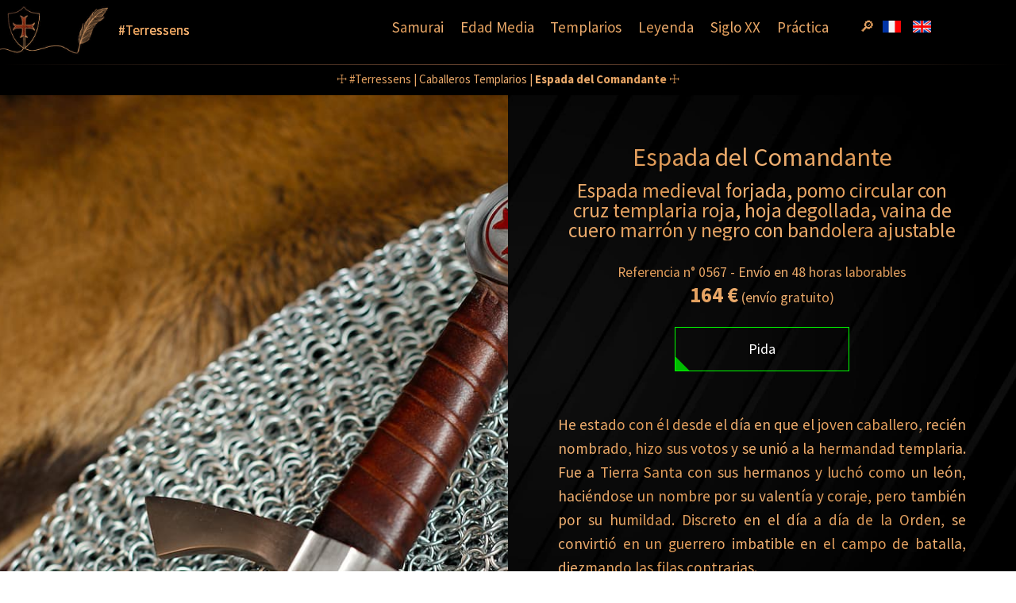

--- FILE ---
content_type: text/html; charset=utf-8
request_url: https://es.terressens.com/caballeros-templarios-edad-media-orden-del-templo/0567-Espada-del-comandante-Templario-de-la-orden-del-templo.aspx
body_size: 32622
content:
<!DOCTYPE html>
<html lang="es" data-wg-translated="es">
<head>
  
  <meta charset="UTF-8">
  <meta http-equiv="X-UA-Compatible" content="IE=edge">
  
  <meta name="viewport" content="width=device-width, initial-scale=1, minimum-scale=1">
  <link rel="shortcut icon" href="assets/images/terressens-48x48-1.png" type="image/x-icon">
  <meta name="description" content="Espada medieval forjada, pomo circular con paté de cruz roja de caballero templario, hoja degollada, vaina de cuero marrón y negro con bandolera ajustable ☩ Le acompaño desde el día en que, recién armado caballero, el joven hizo sus votos y se unió a la hermandad templaria.">
  
  
  <title>Espada del Comandante #Terressens</title>
  <link rel="stylesheet" href="assets/web/assets/mobirise-icons/mobirise-icons.css">
  <link rel="stylesheet" href="assets/bootstrap/css/bootstrap.min.css">
  <link rel="stylesheet" href="assets/bootstrap/css/bootstrap-grid.min.css">
  <link rel="stylesheet" href="assets/bootstrap/css/bootstrap-reboot.min.css">
  <link rel="stylesheet" href="assets/tether/tether.min.css">
  <link rel="stylesheet" href="assets/popup-overlay-plugin/style.css">
    <link rel="stylesheet" href="assets/dropdown/css/style.css">
  <link rel="stylesheet" href="assets/socicon/css/styles.css">
  <link rel="stylesheet" href="assets/theme/css/style.css">
  <link rel="stylesheet" href="assets/gallery/style.css">
  <link rel="preload" href="https://fonts.googleapis.com/css?family=Source+Sans+Pro:200,200i,300,300i,400,400i,600,600i,700,700i,900,900i&display=swap" as="style" onload="this.onload=null;this.rel='stylesheet'">
  <noscript><link rel="stylesheet" href="https://fonts.googleapis.com/css?family=Source+Sans+Pro:200,200i,300,300i,400,400i,600,600i,700,700i,900,900i&display=swap"></noscript>
  <link rel="preload" as="style" href="assets/mobirise/css/mbr-additional.css?v=bKemw6"><link rel="stylesheet" href="assets/mobirise/css/mbr-additional.css?v=bKemw6" type="text/css">

  
  <link rel="stylesheet" href="../assets/custom_minicart/minicart-style.css">
  <meta NAME="Author" CONTENT="Philippe Contal www.contal.fr">
<meta NAME="reply-to" CONTENT="contact@terressens.com">
<meta NAME="Owner" CONTENT="contact@terressens.com">
<meta NAME="Robots" CONTENT="index, follow">
<link rel="icon" type="image/png" href="https://es.terressens.com/terressens-48x48.png">
<link rel="publisher" href="https://es.terressens.com">
<link rel="author" href="https://www.contal.fr">
<link rel="canonical" href="https://es.terressens.com/caballeros-templarios-edad-media-orden-del-templo/0567-Epee-du-Commandeur-Templier-Ordre-du-Temple.aspx">

<meta property="og:title" content="Espada del Comandante">
<meta property="og:type" content="website">
<meta property="og:url" content="https://es.terressens.com/caballeros-templarios-edad-media-orden-del-templo/0567-Epee-du-Commandeur-Templier-Ordre-du-Temple.aspx">
<meta property="og:site_name" content="De la Forge à votre Main : Katanas hechas a mano y espadas excepcionales | Studio #Terressens">
<meta property="og:description" content="Espada medieval forjada, pomo circular con cruz roja templaria patética, hoja degollada, vaina de cuero marrón y negro con bandolera ajustable | He estado con él desde el día en que el joven caballero hizo sus votos y se unió a la hermandad templaria. Partió hacia Tierra Santa con sus hermanos y luchó como un león, haciéndose un nombre por su valentía y coraje, pero también por su humildad.">
<meta property="og:image" content="https://es.terressens.com/assets/images/0567-Epee-du-Commandeur-Templier-Ordre-du-Temple-1200x630.jpg">
<meta property="og:video" content="https://youtu.be/1LKDIK4tFfY">

<meta name="twitter:card" content="summary_large_image">
<meta name="twitter:site" content="@Terressens">
<meta name="twitter:creator" content="@PhilippeContal">
<meta name="twitter:title" content="Espada del Comandante">
<meta name="twitter:description" content="Espada medieval forjada, pomo circular con cruz roja templaria patética, hoja degollada, vaina de cuero marrón y negro con bandolera ajustable | He estado con él desde el día en que el joven caballero hizo sus votos y se unió a la hermandad templaria. Partió hacia Tierra Santa con sus hermanos y luchó como un león, haciéndose un nombre por su valentía y coraje, pero también por su humildad.">
<meta name="twitter:url" content="https://es.terressens.com/caballeros-templarios-edad-media-orden-del-templo/0567-Epee-du-Commandeur-Templier-Ordre-du-Temple.aspx">
<meta name="twitter:image" content="https://es.terressens.com/assets/images/0567-Epee-du-Commandeur-Templier-Ordre-du-Temple-1200x630.jpg">

<meta name="dcterms.title" content="Épée du Commandeur">
<meta name="dcterms.creator" content="Philippe Contal">
<meta name="dcterms.subject" content="De la Forge à votre Main : Katanas Artisanaux et Épées d'Exception | Studio #Terressens">
<meta name="dcterms.description" content="Épée médiévale forgée, pommeau circulaire avec croix pattée rouge des chevaliers templiers, lame à gorge, fourreau en cuir brun et noir avec baudrier réglable | Je l’ai accompagné depuis le jour où, nouvellement adoubé, le jeune chevalier fit ses vœux et intégra la confrérie templière. Parti en Terre Sainte avec ses frères, il a combattu comme un lion, se faisant remarquer à la fois par sa bravoure, son courage, mais également son humilité.">
<meta name="dcterms.publisher" content="#Terressens">

<script type="application/ld+json">[{"@context":"http://schema.org","@type":"Product","url":"https://es.terressens.com/caballeros-templarios-edad-media-orden-del-templo/0567-Epee-du-Commandeur-Templier-Ordre-du-Temple.aspx","image":"https://es.terressens.com/assets/images/0567-Epee-du-Commandeur-Templier-Ordre-du-Temple-1000x1000.jpg","name":"Épée du Commandeur","description":"Espada medieval forjada, pomo circular con cruz roja templaria patética, hoja degollada, vaina de cuero marrón y negro con bandolera ajustable | He estado con él desde el día en que el joven caballero hizo sus votos y se unió a la hermandad templaria. Partió hacia Tierra Santa con sus hermanos y luchó como un león, haciéndose un nombre por su valentía y coraje, pero también por su humildad.","productID":"0567","sku":"0567","mpn":"0567","brand":{"@type":"Brand","name":"#Terressens"},"offers":{"@type":"Offer","url":"https://es.terressens.com/caballeros-templarios-edad-media-orden-del-templo/0567-Epee-du-Commandeur-Templier-Ordre-du-Temple.aspx","availability":"http://schema.org/InStock","price":"164","priceCurrency":"EUR","priceValidUntil":"2025-12-31","shippingDetails":{"@type":"OfferShippingDetails","shippingDestination":{"@type":"DefinedRegion","addressCountry":["FR","BE","DE","ES","IT","PT","NL"]},"shippingRate":{"@type":"MonetaryAmount","value":0,"currency":"EUR"},"deliveryTime":{"@type":"ShippingDeliveryTime","businessDays":{"@type":"OpeningHoursSpecification","dayOfWeek":["https://schema.org/Monday","https://schema.org/Tuesday","https://schema.org/Wednesday","https://schema.org/Thursday","https://schema.org/Friday"]},"cutoffTime":"12:00:15Z","handlingTime":{"@type":"QuantitativeValue","minValue":0,"maxValue":2,"unitCode":"DAY"},"transitTime":{"@type":"QuantitativeValue","minValue":1,"maxValue":3,"unitCode":"DAY"}}},"hasMerchantReturnPolicy":{"@type":"MerchantReturnPolicy","applicableCountry":"FR","returnPolicyCategory":"https://schema.org/MerchantReturnFiniteReturnWindow","merchantReturnDays":14,"returnMethod":"https://schema.org/ReturnByMail","returnFees":"https://schema.org/FreeReturn"}},"aggregateRating":{"@type":"AggregateRating","bestRating":"100","ratingCount":"108","ratingValue":"100"}},{"@context":"https://schema.org","BreadcrumbList":{"@type":"BreadcrumbList","name":"Épée du Commandeur","itemListElement":[{"@type":"ListItem","position":1,"name":"Chevalier Templier : épée, dague, pièce d'armure","item":"https://es.terressens.com/caballeros-templarios-edad-media-orden-del-templo/"},{"@type":"ListItem","position":2,"name":"Épée du Commandeur"}]}},{"@context":"https://schema.org","BreadcrumbList":{"@type":"BreadcrumbList","name":"Épée du Commandeur","itemListElement":[{"@type":"ListItem","position":1,"name":"Chevalier Templier : épée, dague, pièce d'armure","item":"https://es.terressens.com/caballeros-templarios-edad-media-orden-del-templo/"},{"@type":"ListItem","position":2,"name":"Épée templière","item":"https://es.terressens.com/caballeros-templarios-edad-media-orden-del-templo/epees-templieres-epee-chevalier-templier-ordre-du-temple.aspx"},{"@type":"ListItem","position":3,"name":"Épée du Commandeur"}]}},{"@context":"https://schema.org","BreadcrumbList":{"@type":"BreadcrumbList","name":"Épée du Commandeur","itemListElement":[{"@type":"ListItem","position":1,"name":"Épée médiévale et de chevalier templier","item":"https://es.terressens.com/epees-medievales-templieres-chevalier-croisades.aspx"},{"@type":"ListItem","position":2,"name":"Épée du Commandeur"}]}},{"@context":"https://schema.org","@type":"VideoObject","name":"Épée du Commandeur #Terressens","description":"Espada medieval forjada, pomo circular con cruz roja templaria patética, hoja degollada, vaina de cuero marrón y negro con bandolera ajustable | He estado con él desde el día en que el joven caballero hizo sus votos y se unió a la hermandad templaria. Partió hacia Tierra Santa con sus hermanos y luchó como un león, haciéndose un nombre por su valentía y coraje, pero también por su humildad.","thumbnailUrl":["https://es.terressens.com/assets/images/0567-Epee-du-Commandeur-Templier-Ordre-du-Temple-300x300.jpg","https://es.terressens.com/assets/images/0567-Epee-du-Commandeur-Templier-Ordre-du-Temple-800x534.jpg"],"uploadDate":"2022-01-04T14:00:00+00:00","duration":"P37S","embedUrl":"https://youtu.be/1LKDIK4tFfY"}]</script>

<script>
var ref="";
var refFournisseur="";
var fournisseur="";
var famille="";
var genre="";
var titre="";
var description="";
var accessoires="";
var texte="";
var chemin="";
var page="";
var hashtags="";
var imageProduit="";
var imageCouverture="";
var imageOG="";
var stock=0;
var achat=0;
var vente=0;
var stockFournisseur=[];
var stockAvance=[];
var refT=[];
var refFournisseurT=[];
var fournisseurT=[];
var titreT=[];
var descriptionT=[];
var texteT=[];
var cheminT=[];
var pageT=[];
var imageCouvertureT=[];
var venteT=[];
var stockAvanceT=[];

function commander() {
  const id    = String(typeof ref    !== 'undefined' ? ref    : '');
  const name  = String(typeof titre  !== 'undefined' ? titre  : '');
  const cat   = String(typeof chemin !== 'undefined' ? chemin : '');
  const qty   = 1;
  const price = Number(String(typeof vente !== 'undefined' ? vente : '')
                       .replace(',', '.'));
  const value = Number.isFinite(price * qty) ? +(price * qty).toFixed(2) : 0;

  try {
    if (typeof gtag === 'function') {
      gtag('event', 'add_to_cart', {
        currency: 'EUR',
        value: value,
        items: [{
          item_id: id,
          item_name: name,
          item_brand: '#Terressens',
          item_category: cat,
          price: price,
          quantity: qty
        }]
      });
    }
  } catch(e) { console && console.warn('GA4 add_to_cart error', e); }

  if (window.cart && typeof cart.addToCart === 'function') {
    cart.addToCart(id);
  }

  if (typeof venteAdditionnelle === 'function') {
    venteAdditionnelle("");
  }
  return false;
}

function inj(c) {
 document.write(c);
};

function styleObjet(objet) {
 if (document.getElementById && document.getElementById(objet)) {
  return document.getElementById(objet).style;
 };
 if (document.all && document.all(objet)) {
  return document.all(objet).style;
 };
 if (document.layers && document.layers[objet]) {
  return document.layers[objet];
 }
 else {
  return false;
 };
};

function cacherDetails(v) {
 styleObjet(v).display='none';
};

function voirDetails(v) {
 styleObjet(v).display='block';
};

function voirDetailsC(v) {
 styleObjet(v).display='flow';
};

function cacherVoirDetails(v) {
 styleObjet(v).display=(styleObjet(v).display=='block') ? 'none' : 'block';
}

var mobile="non";

if (navigator.userAgent.match(/(android|iphone|blackberry|symbian|symbianos|symbos|netfront|model-orange|javaplatform|iemobile|windows phone|samsung|htc|opera mobile|opera mobi|opera mini|presto|huawei|blazer|bolt|doris|fennec|gobrowser|iris|maemo browser|mib|cldc|minimo|semc-browser|skyfire|teashark|teleca|uzard|uzardweb|meego|nokia|bb10|playbook)/gi)) {
 mobile="oui";
};

function balise() {
 var adr=window.location.href;
 setTimeout(function(){ window.scrollBy(0, -100); }, 1000);
}

function envoyerMailFormulaire() {
  var xhttp = new XMLHttpRequest();
  var p = window.location.pathname;
  var n = document.getElementById("nom-formulaire").value;
  var c = document.getElementById("email-formulaire").value;
  var t = document.getElementById("telephone-formulaire").value;
  var m = document.getElementById("message-formulaire").value;

  if ((c.length > 5) && (c.indexOf("@") > 0) && (c.indexOf(".") > 0) && (c != "sample@email.tst") && (c != "nom@mail.com") && (c.indexOf(" ") <= 0)) {
    xhttp.open("POST", "https://www.territoiredigital.com/formulaires/boutique-terressens.aspx", true);
    xhttp.setRequestHeader("Content-type", "application/x-www-form-urlencoded");

    xhttp.send("adr=" + encodeURIComponent(location.href) +
               "&pathname=" + encodeURIComponent(p) +
               "&courriel=" + encodeURIComponent(c) +
               "&nom=" + encodeURIComponent(n) +
               "&telephone=" + encodeURIComponent(t) +
               "&message=" + encodeURIComponent(m));

    document.getElementById("formulaire").innerHTML = "";
    document.getElementById("messageOk").style.display = "block";

    if (typeof ga === "function") {
      ga('gtm1.send', {
        hitType: 'event',
        eventCategory: 'Formulaire',
        eventAction: 'Contact',
        eventLabel: window.location.pathname
      });
    }
  } else {
    document.getElementById("infoFormulaire").innerHTML = "Veuillez enregistrer une adresse &eacute;lectronique valide...<br>";
  }
}


function enregistrerAlerte() {
 var xhttp=new XMLHttpRequest();
 var c=document.getElementById("courriel").value;
 if ((c.length>5) && (c.indexOf("@")>0) && (c.indexOf(".")>0) && (c!="nom@mail.com") && (c.indexOf(" ")<=0)) {
  xhttp.open("POST", "https://www.territoiredigital.com/formulaires/alerte-boutique-terressens.aspx", true);
  xhttp.setRequestHeader("Content-type", "application/x-www-form-urlencoded");
  xhttp.send("ref="+ref+"&courriel="+c);
  voirDetails("messageOkAlerte");
  cacherDetails("formulaireAlerte");
 }
}

function enregistrerAlerteSpeciale(refAS) {
 var xhttp=new XMLHttpRequest();
 var c=document.getElementById("courrielAlerteSpeciale").value;
 if ((c.length>5) && (c.indexOf("@")>0) && (c.indexOf(".")>0) && (c!="nom@mail.com") && (c.indexOf(" ")<=0)) {
  xhttp.open("POST", "https://www.territoiredigital.com/formulaires/alerte-boutique-terressens.aspx", true);
  xhttp.setRequestHeader("Content-type", "application/x-www-form-urlencoded");
  xhttp.send("ref="+refAS+"&courriel="+c);
  voirDetails("messageOkAlerteSpeciale");
  cacherDetails("formulaireAlerteSpeciale");
 }
}

function enregistrerAbonnementNewsletter() {
 var xhttp=new XMLHttpRequest();
 var c=document.getElementById("email-newsletter").value;
 if ((c.length>5) && (c.indexOf("@")>0) && (c.indexOf(".")>0) && (c!="nom@mail.com") && (c.indexOf(" ")<=0)) {
  xhttp.open("POST", "https://www.territoiredigital.com/formulaires/terressens-abonnement-newsletter.aspx", true);
  xhttp.setRequestHeader("Content-type", "application/x-www-form-urlencoded");
  xhttp.send("adr="+location.href+"&courriel="+c);
  voirDetails("messageOkNewsletter");
  cacherDetails("formulaireNewsletter");
 }
}

function enregistrerDesabonnementNewsletter() {
 var xhttp=new XMLHttpRequest();
 var c=document.getElementById("email-newsletter").value;
 if ((c.length>5) && (c.indexOf("@")>0) && (c.indexOf(".")>0) && (c!="nom@mail.com") && (c.indexOf(" ")<=0)) {
  xhttp.open("POST", "https://www.territoiredigital.com/formulaires/terressens-desabonnement-newsletter.aspx", true);
  xhttp.setRequestHeader("Content-type", "application/x-www-form-urlencoded");
  xhttp.send("adr="+location.href+"&courriel="+c);
  voirDetails("messageOkNewsletter");
  cacherDetails("formulaireNewsletter");
 }
}

function lireStock() {
 if (stockAvance[parseInt(ref)]==0) {
  voirDetails("alerte");
  cacherDetails("boutonCommander");
 } else {
  cacherDetails("alerte");
  voirDetails("boutonCommander");
 }
}

function lireStockN(r) {
 if (stockAvance[parseInt(ref)]==0) {
  voirDetails("alerte"+r);
  cacherDetails("boutonCommander"+r);
 } else {
  cacherDetails("alerte"+r);
  voirDetails("boutonCommander"+r);
 }
}

String.prototype.sansAccent=function() {
 var accent=[
  /[\300-\306]/g, /[\340-\346]/g, // A, a
  /[\310-\313]/g, /[\350-\353]/g, // E, e
  /[\314-\317]/g, /[\354-\357]/g, // I, i
  /[\322-\330]/g, /[\362-\370]/g, // O, o
  /[\331-\334]/g, /[\371-\374]/g, // U, u
  /[\321]/g, /[\361]/g, // N, n
  /[\307]/g, /[\347]/g, // C, c
 ];
 var noaccent=['A','a','E','e','I','i','O','o','U','u','N','n','C','c'];
 var str=this;
 for (var i=0; i<accent.length; i++) {
  str=str.replace(accent[i], noaccent[i]);
 }
 return str;
}

 if ((navigator.language=="zh-CN") || (document.referrer.indexOf("114.114.114.114")>0)) {
  window.location.href="https://www.google.com/";
 }

let referrerHost = document.referrer ? new URL(document.referrer).hostname : "";

if ((referrerHost && referrerHost !== "es.terressens.com") || 
    window.location.href.includes("?utm_source=")) { 
    
    fetch("https://www.territoiredigital.com/tracking.aspx", {
        method: "POST",
        headers: { "Content-Type": "application/x-www-form-urlencoded" },
        body: "s=boutique-terressens&p=" + encodeURIComponent(document.URL) + 
             "&r=" + encodeURIComponent(document.referrer) + 
             "&l=" + encodeURIComponent(navigator.language)
    });
}

if ((document.URL.indexOf("?qr")>0) && (document.URL!="")) {
 var xhttp=new XMLHttpRequest();
 xhttp.open("POST", "https://www.territoiredigital.com/tracking-qr.aspx", true);
 xhttp.setRequestHeader("Content-type", "application/x-www-form-urlencoded");
 xhttp.send("s=qr-boutique-terressens&p="+document.URL);
}

function getMeta(metaName) {
 const metas=document.getElementsByTagName('meta');
 for (let i = 0; i < metas.length; i++) {
  if (metas[i].getAttribute('name')===metaName) {
   return metas[i].getAttribute('content');
  }
 }
 return '';
}

</script>
<script src="../stocks/avances.js"></script>
<meta name="theme-color" content="#000000">
<link rel="manifest" href="manifest.json">
<script src="sw-connect.js"></script>
<meta name="apple-mobile-web-app-capable" content="yes">
<link rel="apple-touch-startup-image" media="(device-width: 320px) and (device-height: 568px) and (-webkit-device-pixel-ratio: 2) and (orientation: portrait)" href="%iphone5%">
<link rel="apple-touch-startup-image" media="(device-width: 375px) and (device-height: 667px) and (-webkit-device-pixel-ratio: 2) and (orientation: portrait)" href="%iphone6,6s,7,8%">
<link rel="apple-touch-startup-image" media="(device-width: 414px) and (device-height: 736px) and (-webkit-device-pixel-ratio: 3) and (orientation: portrait)" href="%iphone6+,6s+,7+,8+%">
<link rel="apple-touch-startup-image" media="(device-width: 375px) and (device-height: 812px) and (-webkit-device-pixel-ratio: 3) and (orientation: portrait)" href="%iphoneX%">
<link rel="apple-touch-startup-image" media="(device-width: 768px) and (device-height: 1024px) and (-webkit-device-pixel-ratio: 2) and (orientation: portrait)" href="%iPad-Mini,Air%">
<link rel="apple-touch-startup-image" media="(device-width: 834px) and (device-height: 1112px) and (-webkit-device-pixel-ratio: 2) and (orientation: portrait)" href="%iPad-Pro10%">
<link rel="apple-touch-startup-image" media="(device-width: 1024px) and (device-height: 1366px) and (-webkit-device-pixel-ratio: 2) and (orientation: portrait)" href="%iPad-Pro12%">
<meta name="apple-mobile-web-app-status-bar-style" content="default">
<meta name="apple-mobile-web-app-title" content="Boutique #Terressens">
<link rel="apple-touch-icon" href="%apple-touch-icon%"><script type="application/json" id="weglot-data">{"allLanguageUrls":{"fr":"https://www.terressens.com/templiers-chevaliers-moyen-age-ordre-du-temple/0567-Epee-du-Commandeur-Templier-Ordre-du-Temple.aspx","es":"https://es.terressens.com/caballeros-templarios-edad-media-orden-del-templo/0567-Espada-del-comandante-Templario-de-la-orden-del-templo.aspx","en":"https://en.terressens.com/templars-knights-middle-age-temple-order/0567-sword-of-the-templar-commander-order-of-the-temple.aspx"},"originalCanonicalUrl":"https://www.terressens.com/templiers-chevaliers-moyen-age-ordre-du-temple/0567-Epee-du-Commandeur-Templier-Ordre-du-Temple.aspx","originalPath":"/templiers-chevaliers-moyen-age-ordre-du-temple/0567-Epee-du-Commandeur-Templier-Ordre-du-Temple.aspx","settings":{"auto_switch":false,"auto_switch_fallback":"es","category":8,"custom_settings":{"button_style":{"with_name":false,"full_name":false,"is_dropdown":false,"with_flags":false,"flag_type":null,"custom_css":""},"switchers":[{"style":{"full_name":false,"size_scale":1},"opts":{"is_responsive":false,"display_device":"mobile","pixel_cutoff":768},"colors":{"text_active":"#FA8072","text_inactive":"#333333","text_hover":"#FA8072"},"location":{"target":"#navbarSupportedContent","sibling":""},"template":{"name":"underline_edge","hash":"02ce3c89b838ee3a86b4c83fbcec53afc00ea53b"}}],"translate_search":false,"loading_bar":true,"hide_switcher":false,"translate_images":false,"subdomain":false,"wait_transition":true,"dynamic":""},"deleted_at":null,"dynamics":[],"excluded_blocks":[{"value":"#shopFR","description":"Pied de page, lien vers la version française"},{"value":"#shopEN","description":"Pied de page, lien vers la version anglaise"},{"value":"#titreIntroduction","description":"Titre d'introduction du site"},{"value":"#shopES","description":"Pied de page, lien vers la version espagnole"},{"value":"#notranslation","description":"Langages"},{"value":".notranslation","description":"Pas de traduction (références)"},{"value":"#shopmenuFR","description":"Menu FR"}],"excluded_paths":[{"excluded_languages":[],"language_button_displayed":false,"type":"CONTAIN","value":"liste-articles.aspx"},{"excluded_languages":[],"language_button_displayed":false,"type":"CONTAIN","value":"avances.js"}],"external_enabled":false,"host":"www.terressens.com","is_dns_set":false,"is_https":true,"language_from":"fr","language_from_custom_flag":null,"language_from_custom_name":null,"languages":[{"connect_host_destination":{"is_dns_set":true,"created_on_aws":1695280596,"host":"en.terressens.com"},"custom_code":null,"custom_flag":null,"custom_local_name":null,"custom_name":null,"enabled":true,"language_to":"en"},{"connect_host_destination":{"is_dns_set":true,"created_on_aws":1695280597,"host":"es.terressens.com"},"custom_code":null,"custom_flag":null,"custom_local_name":null,"custom_name":null,"enabled":true,"language_to":"es"}],"media_enabled":false,"page_views_enabled":true,"technology_id":12,"technology_name":"Other","translation_engine":3,"url_type":"SUBDOMAIN","versions":{"translation":1763446438,"slugTranslation":1760104130}}}</script>
<script async="" src="https://cdn.weglot.com/weglot.min.js?api_key=wg_a4603d56a633cc8b99241b7dba8fe78e3&hide_switcher=true" type="text/javascript"></script><link href="https://www.terressens.com/templiers-chevaliers-moyen-age-ordre-du-temple/0567-Epee-du-Commandeur-Templier-Ordre-du-Temple.aspx" hreflang="fr" rel="alternate"><link href="https://es.terressens.com/caballeros-templarios-edad-media-orden-del-templo/0567-Espada-del-comandante-Templario-de-la-orden-del-templo.aspx" hreflang="es" rel="alternate"><link href="https://en.terressens.com/templars-knights-middle-age-temple-order/0567-sword-of-the-templar-commander-order-of-the-temple.aspx" hreflang="en" rel="alternate"></head>
<body>

<!-- Analytics -->
<link rel="preconnect" href="https://www.googletagmanager.com">
<link rel="dns-prefetch" href="https://www.googletagmanager.com">
<link rel="preconnect" href="https://client.crisp.chat">
<link rel="dns-prefetch" href="https://client.crisp.chat">
<link rel="preconnect" href="https://cdn.shareaholic.net">
<link rel="dns-prefetch" href="https://cdn.shareaholic.net">

<!-- Google tag (gtag.js) -->
<script async="" src="https://www.googletagmanager.com/gtag/js?id=AW-16474689447"></script>
<script>
  window.dataLayer = window.dataLayer || [];
  function gtag(){dataLayer.push(arguments);}
  gtag('js', new Date());

  gtag('config', 'AW-16474689447');
</script>



<script>(function(w,d,t,r,u){var f,n,i;w[u]=w[u]||[],f=function(){var o={ti:"17249937"};o.q=w[u],w[u]=new UET(o),w[u].push("pageLoad")},n=d.createElement(t),n.src=r,n.async=1,n.onload=n.onreadystatechange=function(){var s=this.readyState;s&&s!=="loaded"&&s!=="complete"||(f(),n.onload=n.onreadystatechange=null)},i=d.getElementsByTagName(t)[0],i.parentNode.insertBefore(n,i)})(window,document,"script","//bat.bing.com/bat.js","uetq");</script>

 <style>
@keyframes showTopText {
 0% { transform: translate3d(0, 100%, 0); }
 40%, 60% { transform: translate3d(0, 50%, 0); }
 100% { transform: translate3d(0, 0, 0); }
}
@keyframes showBottomText {
 0% { transform: translate3d(0, -100%, 0); }
 100% { transform: translate3d(0, 0, 0); }
}
.animated-title {
  color: #fff;
  font-family: "Segoe UI", Tahoma, Arial, sans-serif;
  height: 90vmin;
  left: 50%;
  position: absolute;
  top: 50%;
  transform: translate(-50%, -50%);
  width: 510px;
  max-width:90%;
}
.animated-title > div {
  height: 50%;
  overflow: hidden;
  position: absolute;
  width: 100%;
}
.animated-title > div div {
  font-size: 16px;
  padding: 5px 0;
  position: absolute;
}
.animated-title > div div span {
  display: block;
}
.animated-title > div.text-top {
  border-bottom: 2px solid #f2a96f;
  top: 0;
}
.animated-title > div.text-top div {
  animation: showTopText 0.8s;
  animation-delay: 0.5s;
  animation-fill-mode: forwards;
  bottom: 0;
  transform: translate(0, 100%) ;
 background: linear-gradient(to right, #f1b173, #9b6849, #bd7d57, #aa7354);
  -webkit-text-fill-color: transparent;
  -webkit-background-clip: text;
}
.animated-title > div.text-top div span:first-child {
 color: #999;
 background: linear-gradient(to right, #f1b173, #9b6849, #bd7d57, #aa7354);
  -webkit-text-fill-color: transparent;
  -webkit-background-clip: text;
}
.animated-title > div.text-bottom {
  bottom: 0;
}
.animated-title > div.text-bottom div {
  animation: showBottomText 0.9s;
  animation-delay: 1.65s;
  animation-fill-mode: forwards;
  top: 0;
  transform: translate(0, -100%);
 background: linear-gradient(to right, #f1b173, #9b6849, #bd7d57, #aa7354);
  -webkit-text-fill-color: transparent;
  -webkit-background-clip: text;
 }
.titre-intro {
 width:370px;
 max-width:100%;
}
.icone-intro {
 width:150px;
 max-width:30%;
}

.animation-lumiere {
  font-family: Tahoma, Arial;
  font-size:16px;
  font-weight: 900;
  color: #fff;
  background: linear-gradient(
    120deg,
    #999 0%,
    #ccc 25%,
    #fff 50%,
    #ccc 75%,
    #999 100%
  );
  background-size: 300% 100%;
  -webkit-background-clip: text;
  -webkit-text-fill-color: transparent;
  animation: glissement 4s ease-in-out infinite alternate;
  display: inline-block;
}
@keyframes glissement {
  0% {
    background-position: 0% 50%;
  }
  100% {
    background-position: 100% 50%;
  }
}
</style>

<!--
<div id=delais style="background-color:#009900; position: fixed; left:0; bottom:0px; width:100%; height:40px; display:bloc; z-index:9999; cursor: pointer;" onClick="document.location='🎁 Livraison avant Noël, même avec personnalisation par gravure 🎄'" title="🎁 Livraison avant Noël, même avec personnalisation par gravure 🎄">
<div id=delais style="background-color:#009900; position: fixed; left:0; bottom:0px; width:100%; height:48px; display:none; z-index:9999; cursor: default;" title="🎁 Livraison avant Noël, même avec personnalisation par gravure 🎄">
-->

<div id="delais" style="background-color:#009900; position: fixed; left:0; top:80px; width:100%; height:48px; display:bloc; z-index:9999; cursor: default;" title="🎁 Entrega antes de Navidad, incluso con personalización mediante grabado 🎄" onMouseover="cacherDetails('delais')">
<table width="100%" height="100%" border="0" cellpadding="0" cellspacing="0" bgcolor="#009900">
<tr><td align="center" valign="middle">
<a href="#" class="souligne animation-lumiere" title="🎁 Entrega antes de Navidad, incluso con personalización mediante grabado 🎄">
🎁 Entrega antes de Navidad, incluso con personalización mediante grabado 🎄</a>
</td><td align="center" valign="middle">
<font style="font-family: Tahoma, Arial; color: #fff;">
<a onClick="cacherDetails('delais')">X</a>
</font>
</td></tr>
</table>
</div>

<div id="introinterne" style="background-color:#fff; position:absolute; left:0; top:0; width:100%; height:100%; display:none; z-index:9999" onClick="cacherDetails('introinterne')" class="intro-logo-anime">
<table width="100%" height="100%" border="0" cellpadding="0" cellspacing="0" bgcolor="#f9f9f9">
<tr><td align="center" valign="middle">
<!--
<img src="https://www.terressens.com/assets/images/plume-Terressens-animee-800x175.gif" alt="Studio #Terressens" style="width:800px; max-width:100%; position:absolute; top:350px">
-->
</td></tr>
</table>
</div>

<div id="intro" style="background-color:#000; position:absolute; left:0; top:0; width:100%; height:100%; display:none; z-index:9999" onClick="cacherDetails('intro')" class="intro-animee">
<table width="100%" height="100%" border="0" cellpadding="0" cellspacing="0" bgcolor="#000">
<tr><td align="left" valign="top">
<div class="animated-title" style="top:300px">
<div class="text-top">
<div>
<span id="titreIntroduction" data-wg-notranslate=""><img src="https://www.terressens.com/assets/images/Studio-Terressens-plume-bronze-2023-520x169.jpg" width="370" class="titre-intro" alt="De la Forge à votre Main : Katanas Artisanaux et Épées d'Exception #Terressens"></span>
De la forja a su mano: Katanas artesanales y espadas excepcionales
</div>
</div>
<div class="text-bottom">
<div>Samurai y Katana | Edad Media y Espada | Templarios | Leyenda y Cine</div><br><br><br>
<center>
<img id="univers" src="https://es.terressens.com/pixel.gif" width="200">
</center>
</div>
</div>
</td></tr>
</table>
</div>

<script>
if (document.referrer.indexOf(".terressens.com")>=0) {
// voirDetails('introinterne');
}
else {
 voirDetails('intro');
 if ((window.location.href.indexOf("/samourais-katanas-sabres-japonais-arts-martiaux/")>=0) || (window.location.href.indexOf("/samurai-katana-japanese-sword-martial-art/")>=0) || (window.location.href.indexOf("/samurai-katanas-espadas-japonesas-artes-marciales/")>=0) || (window.location.href.indexOf("/outils-d-aide-a-la-decision/")>=0) || (window.location.href.indexOf("/decision-support-tools/")>=0) || (window.location.href.indexOf("/herramientas-de-apoyo-a-la-toma-de-decisiones/")>=0)) {
  document.getElementById("univers").src="https://es.terressens.com/assets/images/kanji-katana-japonais-334x324.png";
  document.getElementById("univers").width="150";
  document.getElementById("univers").style.maxWidth="30%";
 }
 if (((window.location.href.indexOf("moyen-age")>=0) || (window.location.href.indexOf("medieval")>=0) || (window.location.href.indexOf("middle-ages")>=0) || (window.location.href.indexOf("edad-media")>=0)) && (window.location.href.indexOf("xcalibur")<0)) {
  document.getElementById("univers").src="https://es.terressens.com/assets/images/epees-medievales-croisees-756x755.png";
  document.getElementById("univers").width="150";
  document.getElementById("univers").style.maxWidth="40%";
 }
 if ((window.location.href.indexOf("templier")>=0) || (window.location.href.indexOf("templar")>=0) || (window.location.href.indexOf("templario")>=0)) {
  document.getElementById("univers").src="https://es.terressens.com/assets/images/Non-nobis-Domine-non-nobis-sed-nomini-tuo-da-gloriam-1136x183.png";
  document.getElementById("univers").width="500";
  document.getElementById("univers").style.maxWidth="100%";
 }
 if ((window.location.href.indexOf("Anneaux")>=0) || (window.location.href.indexOf("lord-of-the-rings")>=0) || (window.location.href.indexOf("senor-de-los-anillos")>=0)) {
  document.getElementById("univers").src="https://es.terressens.com/assets/images/inscriptions-anneau-Le-Seigneur-des-Anneaux-1370x386.png";
  document.getElementById("univers").width="500";
  document.getElementById("univers").style.maxWidth="100%";
 }
 if ((window.location.href.indexOf("excalibur")>=0) || (window.location.href.indexOf("Excalibur")>=0)) {
  document.getElementById("univers").src="https://es.terressens.com/assets/images/excalibur-rocher-381x532.png";
  document.getElementById("univers").width="200";
  document.getElementById("univers").style.maxWidth="50%";
 }
 };

setTimeout("cacherDetails('intro')",4850);
setTimeout("cacherDetails('introinterne')",3950);
</script>

<!-- BEGIN SHAREAHOLIC CODE -->
<link rel="preload" href="https://cdn.shareaholic.net/assets/pub/shareaholic.js" as="script">
<meta name="shareaholic:site_id" content="4b3f4612f9dc761e2040214e12058c4e">
<script data-cfasync="false" async="" src="https://cdn.shareaholic.net/assets/pub/shareaholic.js"></script>
<!-- END SHAREAHOLIC CODE -->

<!-- Global site tag (gtag.js) - Google Analytics GA4 -->
<script async="" src="https://www.googletagmanager.com/gtag/js?id=G-35LRFHEMY5"></script>
<script>
 window.dataLayer = window.dataLayer || [];
 function gtag(){dataLayer.push(arguments);}
 gtag('js', new Date());
 gtag('config', 'G-35LRFHEMY5');
 gtag('config', 'AW-661070696');
</script>

<script>(function(w,d,t,r,u){var f,n,i;w[u]=w[u]||[],f=function(){var o={ti:"17249937"};o.q=w[u],w[u]=new UET(o),w[u].push("pageLoad")},n=d.createElement(t),n.src=r,n.async=1,n.onload=n.onreadystatechange=function(){var s=this.readyState;s&&s!=="loaded"&&s!=="complete"||(f(),n.onload=n.onreadystatechange=null)},i=d.getElementsByTagName(t)[0],i.parentNode.insertBefore(n,i)})(window,document,"script","//bat.bing.com/bat.js","uetq");</script>

<style>
body {
   overflow-x: hidden; 
}
::-webkit-scrollbar {
 width: 10px;
 height: 10px;
}
::-webkit-scrollbar-button {
 width: 10px;
 height: 0px;
}
::-webkit-scrollbar-thumb {
 background: #f1b173;
 border: 0px none #8d5e43;
 border-radius: 0px;
}
::-webkit-scrollbar-thumb:hover {
 background: #aa7354;
}
::-webkit-scrollbar-thumb:active {
 background: #aa7354;
}
::-webkit-scrollbar-track {
 background: #000000;
 border: 0px none #000000;
 border-radius: 0px;
}
::-webkit-scrollbar-track:hover {
 background: #000000;
}
::-webkit-scrollbar-track:active {
 background: #000000;
}
::-webkit-scrollbar-corner {
 background: #000000;
}

.scrollindicator{
 width: 100%;
 height: 5px;
 display: block;
 background: transparent;
 left: 0;
 top: 0;
 cursor: pointer;
 position: fixed;
 z-index: 1000000;
 visibility: hidden;
 -webkit-transition: height .2s ease;
 transition: height .2s ease;
}

.scrollprogress{
 position: absolute;
 top:0px;
 width: 100%;
 height: 100%;
 background: rgb(0,0,255);
 background: linear-gradient(90deg, #3e291e 0%, #5f3e2d 51%, #de9956 100%);
 -webkit-transform: translate3d(-100%,0,0);
 transform: translate3d(-100%,0,0);
 =-webkit-transition: -webkit-transform .4s ease; 
 transition: transform .4s ease;
 border-radius:0px;
}

.zEWidget-launcher {
-moz-box-shadow: -3px -3px 15px 0px #000000;
-webkit-box-shadow: -3px -3px 15px 0px #000000;
-o-box-shadow: -3px -3px 15px 0px #000000;
box-shadow: -3px -3px 15px 0px #000000;
filter:progid:DXImageTransform.Microsoft.Shadow(color=#000000, Direction=315, Strength=15);
 border-radius:5px;
}

.intro-animee { 
 animation:opac 2.9s;
 animation-delay: 2.9s;
 animation-duration:2s;
}
@keyframes opac {
 from {opacity:1 } to {opacity:0};
}

.intro-logo-anime { 
 animation:opac 2s;
 animation-delay: 2s;
 animation-duration:2s;
}
@keyframes opac {
 from {opacity:1 } to {opacity:0};
}

.btn-plus {
 width:220px;
 border: 1px solid #00ff00;
 display: block;
 text-align: center;
 cursor: pointer;
 outline: none;
 overflow: hidden;
 position: relative;
 color: #fff;
 font-weight: 500;
 font-size: 18px;
 padding: 18px 30px;
 margin: 0 auto;
}
.btn-plus span {
 position: relative; 
 z-index: 1;
}
.btn-plus:after {
 content: "";
 position: absolute;
 left: 0;
 top: 0;
 height: 470%;
 width: 140%;
 background: #00bb00;
 -webkit-transition: all .5s ease-in-out;
 transition: all .5s ease-in-out;
 -webkit-transform: translateX(-100%) translateY(-25%) rotate(45deg);
 transform: translateX(-100%) translateY(-25%) rotate(45deg);
}
.btn-plus:hover:after {
  -webkit-transform: translateX(-9%) translateY(-25%) rotate(45deg);
  transform: translateX(-9%) translateY(-25%) rotate(45deg);
}

.btn-plus-prc {
 width:220px;
 border: 1px solid #ffff00;
 display: block;
 text-align: center;
 cursor: pointer;
 outline: none;
 overflow: hidden;
 position: relative;
 color: #fff;
 font-weight: 500;
 font-size: 18px;
 padding: 18px 30px;
 margin: 0 auto;
}
.btn-plus-prc span {
 position: relative; 
 z-index: 1;
}
.btn-plus-prc:after {
 content: "";
 position: absolute;
 left: 0;
 top: 0;
 height: 470%;
 width: 140%;
 background: #bbbb00;
 -webkit-transition: all .5s ease-in-out;
 transition: all .5s ease-in-out;
 -webkit-transform: translateX(-100%) translateY(-25%) rotate(45deg);
 transform: translateX(-100%) translateY(-25%) rotate(45deg);
}
.btn-plus-prc:hover:after {
  -webkit-transform: translateX(-9%) translateY(-25%) rotate(45deg);
  transform: translateX(-9%) translateY(-25%) rotate(45deg);
}

.btn-plus-r {
 width:220px;
 border: 1px solid #999;
 display: block;
 text-align: center;
 cursor: pointer;
 outline: none;
 overflow: hidden;
 position: relative;
 color: #fff;
 font-weight: 500;
 font-size: 18px;
 padding: 18px 30px;
 margin: 0 auto;
}
.btn-plus-r span {
 position: relative; 
 z-index: 1;
}
.btn-plus-r:after {
 content: "";
 position: absolute;
 left: 0;
 top: 0;
 height: 470%;
 width: 140%;
 background: #999;
 -webkit-transition: all .5s ease-in-out;
 transition: all .5s ease-in-out;
 -webkit-transform: translateX(-100%) translateY(-25%) rotate(45deg);
 transform: translateX(-100%) translateY(-25%) rotate(45deg);
}
.btn-plus-r:hover:after {
  -webkit-transform: translateX(-9%) translateY(-25%) rotate(45deg);
  transform: translateX(-9%) translateY(-25%) rotate(45deg);
}
.discret {
 cursor: text;
}

.calqueSombre {
 background-color: rgba(0, 0, 0, 0.6);
 position: fixed;
 top: 0;
 left: 0;
 width: 100%;
 height: 100%;
 padding: 0%;
 z-index:200;
 color: #000;
}
.popup {
 background-color: rgba(0,0,0, 0.8);
 position: fixed;
 top: 15%;
 left: 5%;
 width: 90%;
 height: 70%;
 padding: 0%;
 z-index:255;
 color: #fff;
 border: 1px solid #de9956;
 border-radius: 5px;
 -moz-box-shadow: 2px 2px 10px 0px #8d5e43;
 -webkit-box-shadow: 2px 2px 10px 0px #8d5e43;
 -o-box-shadow: 2px 2px 10px 0px #8d5e43;
 box-shadow: 2px 2px 10px 0px #8d5e43;
 filter:progid:DXImageTransform.Microsoft.Shadow(color=#8d5e43, Direction=134, Strength=10);
 overflow: auto;
}
.calqueSombreimage {
 background-color: rgba(0, 0, 0, 0.95);
 position: fixed;
 top: 0;
 left: 0;
 width: 100%;
 height: 100%;
 padding: 0%;
 z-index:200;
 color: #000;
}
.popupimage {
 position: fixed;
 width: 100%;
 top: 10%;
 padding: 0%;
 z-index:9999;
 color: #fff;
 overflow: auto;
 display: none;
}
.bordbronzeombre {
 border: 1px solid #de9956;
 border-radius: 5px;
 -moz-box-shadow: 2px 2px 10px 0px #8d5e43;
 -webkit-box-shadow: 2px 2px 10px 0px #8d5e43;
 -o-box-shadow: 2px 2px 10px 0px #8d5e43;
 box-shadow: 2px 2px 10px 0px #8d5e43;
 filter:progid:DXImageTransform.Microsoft.Shadow(color=#8d5e43, Direction=134, Strength=10);
 overflow: auto;
}
.propositionsAdditionnelles {
 padding: 5%;
}
.bouton-ajouter {
 background-color:#000;
}
.croixFermer {
 cursor: pointer;
}
.bronzec {
 background: linear-gradient(to right, #f1b173, #de9956, #f1b173, #de9956, #f1b173);
  -webkit-text-fill-color: transparent;
  -webkit-background-clip: text;
}
</style>

<script src="https://es.terressens.com/js/jquery.min.js"></script>

<script>
jQuery(function($){
 var growmouseover = [true, '8px']
 var $indicatorparts = $(document.body).append('<div class="scrollindicator"><div class="scrollprogress"></div></div>')
 var $indicatorMain = $indicatorparts.find('div.scrollindicator')
 var $scrollProgress = $indicatorparts.find('div.scrollprogress')
 var indicatorHeight = $indicatorMain.outerHeight()
 var transformsupport = $scrollProgress.css('transform')
 transformsupport = (transformsupport == "none" || transformsupport =="")? false: true

 function syncscrollprogress(){
  var winheight = $(window).height()
  var docheight = $(document).height()
  var scrollTop = $(window).scrollTop()
  var trackLength = docheight - winheight
  var pctScrolled = Math.floor(scrollTop/trackLength * 100) // gets percentage scrolled (ie: 80 NaN if tracklength == 0)
	$scrollProgress.css('transform', 'translate3d(' + (-100 + pctScrolled) + '%,0,0)')
  }
	
  if (transformsupport){
   $indicatorMain.css('visibility', 'visible')
   $indicatorMain.on('click', function(e){ 
    var trackLength = $(document).height() - $(window).height()
	var scrollamt = e.clientX/($(window).width()-32) * trackLength
	$('html,body').animate({scrollTop: scrollamt}, 'fast')
   })
  if (growmouseover[0]){
   $indicatorMain.on('mouseenter touchstart', function(e){
   $(this).css('height', growmouseover[1])
   e.stopPropagation()
  })
  $indicatorMain.on('mouseleave', function(e){
  $(this).css('height', indicatorHeight)
 })
 $(document).on('touchstart', function(e){
 $indicatorMain.css('height', indicatorHeight)
 })
 }
 $(window).on("scroll load", function(){
 requestAnimationFrame(syncscrollprogress)
 })
 }
})

function balise() {
 var adr=window.location.href;
 if (adr.indexOf("#")>0) {
  setTimeout(function(){ window.scrollBy(0, -100); }, 1000);
 }
}

function venteAdditionnelle(p) {
 if (p.length>0) {
  if (p=="0526") {
   document.getElementById('articleCommande').innerHTML="Support de casque en bois r&eacute;f. 0526";
   cacherDetails('gravureKatana');
   genreProduitAdditionnel("M");
//   cacherDetails('anim');
   cacherVoirDetails('arrierePlan');
   cacherVoirDetails('panneauVenteAdditionnelle');
  }
  else {
  cacherDetails('completezProduits');
  if (p=="0473") {
   document.getElementById('articleCommande').innerHTML="Support katana une place r&eacute;f. 0473";
   cacherDetails('gravureKatana');
   genreProduitAdditionnel("M");
  }
  if (p=="0474") {
   document.getElementById('articleCommande').innerHTML="Support katana une place laqué avec protection r&eacute;f. 0474";
   cacherDetails('gravureKatana');
   genreProduitAdditionnel("M");
  }
  if (p=="0475") {
   document.getElementById('articleCommande').innerHTML="Support katana deux places r&eacute;f. 0475";
   cacherDetails('gravureKatana');
   genreProduitAdditionnel("M");
  }
  if (p=="0476") {
   document.getElementById('articleCommande').innerHTML="Support katana trois places r&eacute;f. 0476";
   cacherDetails('gravureKatana');
   genreProduitAdditionnel("M");
  }
  if (p=="0458") {
   document.getElementById('articleCommande').innerHTML="Kaji, shirasaya feu (火事), forge damass&eacute;e (version luxe) r&eacute;f. 0458";
   voirDetails('gravureKatana');
   genreProduitAdditionnel("M");
  }
  if (p=="0464") {
   document.getElementById('articleCommande').innerHTML="Katana aiguis&eacute; noir Miyamoto Musashi 宮本 武蔵 (version luxe) r&eacute;f. 0464";
   voirDetails('gravureKatana');
   genreProduitAdditionnel("M");
  }
  if (p=="0498") {
   document.getElementById('articleCommande').innerHTML="Katana aiguis&eacute; noir Miyamoto Musashi 宮本 武蔵 (version simple) r&eacute;f. 0498";
   voirDetails('gravureKatana');
   genreProduitAdditionnel("M");
  }
  if (p=="0499") {
   document.getElementById('articleCommande').innerHTML="Kuro no tenshi, katana aiguis&eacute; &laquo; Ange noir &raquo; (黒の天使) (version simple) r&eacute;f. 0499";
   voirDetails('gravureKatana');
   genreProduitAdditionnel("M");
  }
  if (p=="0500") {
   document.getElementById('articleCommande').innerHTML="Kaji, shirasaya feu (火事), forge damass&eacute;e (version simple) r&eacute;f. 0500";
   voirDetails('gravureKatana');
   genreProduitAdditionnel("M");
  }
  if (p=="0522") {
   document.getElementById('articleCommande').innerHTML="Bushidō, katana aiguis&eacute; (武士道 la voie du guerrier) bleu 0522";
   voirDetails('gravureKatana');
   genreProduitAdditionnel("M");
   voirDetails('supportKatana');
   if (stockAvance[477]>0) {
    voirDetails('kitEntretien');
   }
   voirDetails('completezProduits');
  }
  if (p=="0531") {
   document.getElementById('articleCommande').innerHTML="Nami, shirasaya Damas aiguis&eacute; (波 vague, onde), monture bois naturel r&eacute;f. 0531";
   voirDetails('gravureKatana');
   genreProduitAdditionnel("M");
   voirDetails('supportKatana');
   if (stockAvance[477]>0) {
    voirDetails('kitEntretien');
   }
   voirDetails('completezProduits');
  }
  if (p=="0570") {
   document.getElementById('articleCommande').innerHTML="M&ugrave;-jīn, katana aiguis&eacute; bois (m&ugrave;, 木) m&eacute;tal (jīn, 金), version simple (housse en tissu) r&eacute;f. 0570";
   genreProduitAdditionnel("M");
   voirDetails('gravureKatana');
  }
  if (p=="0597") {
   document.getElementById('articleCommande').innerHTML="&laquo; Saruta-hiko &raquo; (猿田彦), ia&iuml;to (iaitō, katana d’entra&icirc;nement non aiguis&eacute;), lame de 65.5 cm r&eacute;f. 0597";
   genreProduitAdditionnel("M");
   voirDetails('gravureKatana');
  }
  if (p=="0598") {
   document.getElementById('articleCommande').innerHTML="&laquo; Saruta-hiko &raquo; (猿田彦), ia&iuml;to (iaitō, katana d’entra&icirc;nement non aiguis&eacute;), lame de 68.5 cm r&eacute;f. 0598";
   genreProduitAdditionnel("M");
   voirDetails('gravureKatana');
  }
  if (p=="0599") {
   document.getElementById('articleCommande').innerHTML="&laquo; Saruta-hiko &raquo; (猿田彦), ia&iuml;to (iaitō, katana d’entra&icirc;nement non aiguis&eacute;), lame de 70.5 cm r&eacute;f. 0599";
   genreProduitAdditionnel("M");
   voirDetails('gravureKatana');
  }
//  cacherDetails('anim');
  cacherVoirDetails('arrierePlan');
  cacherVoirDetails('panneauVenteAdditionnelle');
  }
 }
 else {
 if (titre=="") {
  document.getElementById('articleCommande').innerHTML="Article";
 }
 else {
  document.getElementById('articleCommande').innerHTML=titre+" r&eacute;f. "+ref;
 }
 if  ((famille=="katana aiguise") || (famille=="wakizashi aiguise") || (famille=="tanto aiguise") || (famille=="aiguichi") || (famille=="shikomitsue aiguise") || (famille=="shirasaya aiguise") || (famille=="iaito")) {
  voirDetails('gravureKatana');
  if (accessoires.indexOf("support")<0) {
   voirDetails('supportKatana');
   voirDetails('completezProduits');
  }
  if ((accessoires.indexOf("entretien")<0) && (stockAvance[477]>0)) {
   voirDetails('kitEntretien');
   voirDetails('completezProduits');
  }
 }
 if ((famille=="katana deco") || (famille=="tachi deco") || (famille=="ninjato deco") || (famille=="ninjato lame noire") || (famille=="nodachi deco")) {
  voirDetails('gravureKatana');
  if (accessoires.indexOf("support")<0) {
   voirDetails('supportKatana');
   voirDetails('completezProduits');
  }
 }
 if ((famille=="epee deco") || (famille=="epee forgee")) {
  voirDetails('gravureEpee');
  if (accessoires.indexOf("support")<0) {
//   voirDetails('supportEpee');
//   voirDetails('completezProduits');
  }
  if (accessoires.indexOf("porte-epee")<0) {
   voirDetails('porteEpee');
   voirDetails('completezProduits');
  }
 }
 if ((famille=="dague deco") || (famille=="dague forgee")) {
  voirDetails('gravureEpee');
  if (accessoires.indexOf("support")<0) {
//   voirDetails('supportEpee');
//   voirDetails('completezProduits');
  }
  if (accessoires.indexOf("porte-epee")<0) {
   voirDetails('porteEpee');
   voirDetails('completezProduits');
  }
 }
 if (famille=="gravure") {
  voirDetails('instructionsGravures');
 }
 if (genre=="M") {
  if (document.URL.indexOf("en.terressens.com")>0) {
   document.getElementById('genreArticleCommande').innerHTML="";
   document.getElementById('genreArticleCommande1').innerHTML=" it";
   document.getElementById('genreArticleCommande2').innerHTML=" it";
  } else {
   document.getElementById('genreArticleCommande').innerHTML="";
   document.getElementById('genreArticleCommande1').innerHTML="le";
   document.getElementById('genreArticleCommande2').innerHTML="le";
  }
 }
 if (genre=="F") {
  if (document.URL.indexOf("en.terressens.com")>0) {
   document.getElementById('genreArticleCommande').innerHTML="";
   document.getElementById('genreArticleCommande1').innerHTML=" it";
   document.getElementById('genreArticleCommande2').innerHTML=" it";
  } else {
   document.getElementById('genreArticleCommande').innerHTML="e";
   document.getElementById('genreArticleCommande1').innerHTML="la";
   document.getElementById('genreArticleCommande2').innerHTML="la";
  }
 }
 if (genre=="FP") {
  if (document.URL.indexOf("en.terressens.com")>0) {
   document.getElementById('genreArticleCommande').innerHTML="";
   document.getElementById('genreArticleCommande1').innerHTML=" them";
   document.getElementById('genreArticleCommande2').innerHTML=" them";
  } else {
   document.getElementById('genreArticleCommande').innerHTML="es";
   document.getElementById('genreArticleCommande1').innerHTML="les";
   document.getElementById('genreArticleCommande2').innerHTML="les";
  }
 }
 if (genre=="MP") {
  if (document.URL.indexOf("en.terressens.com")>0) {
   document.getElementById('genreArticleCommande').innerHTML="";
   document.getElementById('genreArticleCommande1').innerHTML=" them";
   document.getElementById('genreArticleCommande2').innerHTML=" them";
  } else {
   document.getElementById('genreArticleCommande').innerHTML="s";
   document.getElementById('genreArticleCommande1').innerHTML="les";
   document.getElementById('genreArticleCommande2').innerHTML="les";
  }
 }
 if ((ref=="0497") || (ref=="0496") || (ref=="0579") || (ref=="0568") || (ref=="0497") || (ref=="0444") || (ref=="0440") || (ref=="0443") || (ref=="0483") || (ref=="0488") || (ref=="0486") || (ref=="0551") || (ref=="0483") || (ref=="0468") || (ref=="0469") || (ref=="0485") || (ref=="0542") || (ref=="0470") || (ref=="0495") || (ref=="0471")) {
  if (document.URL.indexOf("en.terressens.com")>0) {
  document.getElementById('deuxiemeGravure1').innerHTML="second";
  document.getElementById('deuxiemeGravure2').innerHTML="second"; 
  } else {
   document.getElementById('deuxiemeGravure1').innerHTML="deuxi&egrave;me";
   document.getElementById('deuxiemeGravure2').innerHTML="deuxi&egrave;me"; 
  }
 }
// cacherDetails('anim');
 cacherVoirDetails('arrierePlan');
 cacherVoirDetails('panneauVenteAdditionnelle');
 }
}

function genreProduitAdditionnel(g) {
 if (g=="M") {
  document.getElementById('genreArticleCommande').innerHTML="";
  document.getElementById('genreArticleCommande1').innerHTML="le";
  document.getElementById('genreArticleCommande2').innerHTML="le";
 }
 if (g=="F") {
  document.getElementById('genreArticleCommande').innerHTML="e";
  document.getElementById('genreArticleCommande1').innerHTML="la";
  document.getElementById('genreArticleCommande2').innerHTML="la";
 }
 if (g=="FP") {
  document.getElementById('genreArticleCommande').innerHTML="es";
  document.getElementById('genreArticleCommande1').innerHTML="les";
  document.getElementById('genreArticleCommande2').innerHTML="les";
 }
 if (g=="MP") {
  document.getElementById('genreArticleCommande').innerHTML="s";
  document.getElementById('genreArticleCommande1').innerHTML="les";
  document.getElementById('genreArticleCommande2').innerHTML="les";
 }
}
</script>

<!-- <script src="https://cdn.gravitec.net/storage/7fe523a79f5cf9e7279bffc89cde7e1a/client.js" async></script> -->

<script type="text/javascript">window.$crisp=[];
//if ((document.URL.indexOf("en.terressens.com")>0) || (document.URL.indexOf("es.terressens.com")>0)) {
// window.CRISP_WEBSITE_ID="403d06bc-b282-434c-864a-e1b1ecde107e";
//} else {
 window.CRISP_WEBSITE_ID="2edba363-2210-42f6-bddd-4ca84216b80e";
//}
(function(){d=document;s=d.createElement("script");s.src="https://client.crisp.chat/l.js";s.async=1;d.getElementsByTagName("head")[0].appendChild(s);})();
</script>

<!--
<script>
(function(w, d) {
  w.PushEngage = w.PushEngage || [];
  w._peq = w._peq || [];
  PushEngage.push(['init', {
      appId: 'b6cf5d6b-ea8f-4db9-af91-a236800ad810'
  }]);

  var e = d.createElement('script');

  e.src = 'https://clientcdn.pushengage.com/sdks/pushengage-web-sdk.js';
  e.async = true;
  e.type = 'text/javascript';
  d.head.appendChild(e);
})(window, document);
</script>
-->

<div id="arrierePlan" style="display: none;" class="calqueSombre">
</div>
<div id="arrierePlanimage" style="display: none;" class="calqueSombreimage">
</div>

<div id="panneauVenteAdditionnelle" style="display: none; font-size:18px; text-align: center;" class="popup">
<img src="https://es.terressens.com/assets/images/croix-fermeture-fenetre-Terressens-310x310.png" width="50" border="0" align="right" class="croixFermer" onClick="cacherVoirDetails('arrierePlan'); cacherVoirDetails('panneauVenteAdditionnelle')" alt="Cerrar ventana" title="Cerrar ventana" style="margin-top:10px; margin-right:10px;">
<div class="propositionsAdditionnelles">
<font style="font-family: Tahoma, Arial; color: #000;">
<br><br>
<span class="bronzec">
<strong><span id="articleCommande"></span></strong> añadido<span id="genreArticleCommande"></span> a tu cesta <font style="color:#009900; font-size:28px">✓</font><br>
</span>
<br>
</font>
<font style="font-family: Tahoma, Arial; color: #000; font-size: 16px">
<span id="instructionsGravures" style="display: none;" class="bronzec">
Nuestro departamento técnico se pondrá en contacto con usted para definir su proyecto de grabado una vez validado su pedido.<br><br>
</span>
<span id="gravureKatana" style="display: none;">
<span class="bronzec">
Personalice<span id="genreArticleCommande1"></span> con un <strong>grabado</strong> <span id="deuxiemeGravure1"></span>:<br/>
</span>
<div style="width:10px; height:8px;"></div>
<div class="bouton-ajouter btn-black-outline display-4 btn-plus" onclick="document.location='https://es.terressens.com/samurai-katanas-espadas-japonesas-artes-marciales/0431-gravure-laser-lame-sabre-katana-metal-personnalisation.aspx'" title="Añada un grabado personalizado"><span style="z-index: 255;">Más información</span></div>
</span>
<span id="gravureEpee" style="display: none;">
<span class="bronzec">
Personalice<span id="genreArticleCommande2"></span> con un <strong>grabado</strong> <span id="deuxiemeGravure2"></span>:<br/>
</span>
<div style="width:10px; height:8px;"></div>
<div class="bouton-ajouter btn-black-outline display-4 btn-plus" onclick="document.location='https://es.terressens.com/edad-media-europea/0426-gravure-laser-lame-epee-medievale-dague-personnalisation.aspx'" title="Añada un grabado personalizado"><span style="z-index: 255;">Más información</span></div>
</span>
<br>
<span id="completezProduits" style="display: none;">
<span class="bronzec">
Completa tu configuración con un accesorio.<br>
</span>
<div style="width:10px; height:8px;"></div>
</span>
<span id="supportKatana" style="display: none;">
<span class="bronzec">
<strong>Independiente</strong> o vertical :<br/>
</span>
<div style="width:10px; height:3px;"></div>
<div class="bouton-ajouter btn-black-outline display-4 btn-plus" onclick="document.location='https://es.terressens.com/samurai-katanas-espadas-japonesas-artes-marciales/supports-de-presentation-exposition-katana-wakizashi-tanto-sabres-japonais.aspx'" title="Añadir un soporte de presentación"><span style="z-index: 255;">Más información</span></div>
</span>
<span id="porteEpee" style="display: none;">
<span class="bronzec">
<strong>Portaespadas</strong>:<br/>
</span>
<div style="width:10px; height:3px;"></div>
<div class="bouton-ajouter btn-black-outline display-4 btn-plus" onclick="document.location='https://es.terressens.com/edad-media-europea/0562-porte-epee-medievale-templiere-cuir-brun-reglable.aspx'" title="Añade un apoyo para espada / daga"><span style="z-index: 255;">Más información</span></div>
</span>
<span id="supportEpee" style="display: none;">
<span class="bronzec">
<strong>Soporte de presentación</strong>:<br/>
</span>
<div style="width:10px; height:3px;"></div>
<div class="bouton-ajouter btn-black-outline display-4 btn-plus" onclick="document.location='https://es.terressens.com/caballeros-templarios-edad-media-orden-del-templo/0592-support-epee-templier-plexiglas-croix-pattee-templiere-rouge.aspx'" title="Añadir un soporte de presentación"><span style="z-index: 255;">Más información</span></div>
</span>
<span id="kitEntretien" style="display: none; padding-top:15px;">
<span class="bronzec">
<strong>Kit de mantenimiento</strong>:<br/>
</span>
<div style="width:10px; height:3px;"></div>
<div class="bouton-ajouter btn-black-outline display-4 btn-plus" onclick="document.location='https://es.terressens.com/samurai-katanas-espadas-japonesas-artes-marciales/0477-kit-entretien-katana-huile-protection-lame-sabre-japonais-uchiko-mekugis.aspx'" title="Añadir un kit de mantenimiento"><span style="z-index: 255;">Más información</span></div>
</span>
<br>
<span class="bronzec">
Compruebe su cesta y <strong>complete su pedido</strong>:<br/>
</span>
<div style="width:10px; height:8px;"></div>
<div class="bouton-ajouter btn-black-outline display-4 btn-plus" onclick="javascript:cart.goToCart()" title="Ver cesta y completar pedido"><span style="z-index: 255;">Ver cesta</span></div>
</font>
</div>
</div>

<!--
Halloween
<div id="anim" style="position:absolute; z-index:255; top:200px; left: 500px; display: none;" onMouseover="mouvementAnimation()" onClick="mouvementAnimation()">
<img width=100 height=100 src="https://www.terressens.com/assets/images/fantome-anime-Halloween-Terressens-300x300.gif">
</div>
-->

<script>
if (document.referrer.indexOf("es.terressens.com")<0) {
// voirDetails('anim');
}

//document.getElementById('anim').style.left=(screen.width/2-50).toString()+"px";
//document.getElementById('anim').style.left=(100+(screen.width-120)*Math.random()).toString()+"px";

function mouvementAnimation() {
 document.getElementById('anim').style.left=(parseInt(styleObjet('anim').left)+300*(Math.random()-0.5)).toString()+'px';
 document.getElementById('anim').style.top=(parseInt(styleObjet('anim').top)+300*(Math.random()-0.5)).toString()+'px';
}
</script>

<script type="text/javascript">
    (function(c,l,a,r,i,t,y){
        c[a]=c[a]||function(){(c[a].q=c[a].q||[]).push(arguments)};
        t=l.createElement(r);t.async=1;t.src="https://www.clarity.ms/tag/"+i;
        y=l.getElementsByTagName(r)[0];y.parentNode.insertBefore(t,y);
    })(window, document, "clarity", "script", "7gftr15zzx");
</script>

<script>
if ((document.URL.indexOf("en.terressens.com")<=0) && (document.URL.indexOf("es.terressens.com")<=0)) {
 window.axeptioSettings = {
  clientId: "60477cd46923a720cfaa8d2b",
  cookiesVersion: "boutique #terressens-base",
};
 
(function(d, s) {
  var t = d.getElementsByTagName(s)[0], e = d.createElement(s);
  e.async = true; e.src = "//static.axept.io/sdk.js";
  t.parentNode.insertBefore(e, t);
})(document, "script");
}

if ((window.location.href.indexOf("https://en.")>=0) || (window.location.href.indexOf("https://es.")>=0) || (window.location.href.indexOf("solde-offre-speciale-reduction-remise")>=0)) {
 cacherDetails('delais');
 }

setTimeout("cacherDetails('delais')",10000);
</script>

<link rel="alternate" hreflang="fr" href="https://www.terressens.com">
<link rel="alternate" hreflang="en" href="https://en.terressens.com">
<link rel="alternate" hreflang="es" href="https://es.terressens.com">
<script type="text/javascript" src="https://cdn.weglot.com/weglot.min.js"></script>
<script>
    Weglot.initialize({
        api_key: 'wg_a4603d56a633cc8b99241b7dba8fe78e3'
    });
</script>

<div itemprop="itemReviewed" itemscope="" itemtype="https://schema.org/Organization">
<meta itemprop="image" content="https://es.terressens.com/samurai-katanas-espadas-japonesas-artes-marciales/assets/images/katana-terressens-lame-feuilletee-damas-fond-bois-900x601.jpg">
<meta itemprop="name" content="#Terressens">
<div itemprop="address" itemscope="" itemtype="https://schema.org/PostalAddress">
<meta itemprop="streetAddress" content="7, avenue du Mas rouge">
<meta itemprop="postalCode" content="34670">
<meta itemprop="addressLocality" content="Baillargues, France">
</div>
<meta itemprop="telephone" content="(+33) 4 67 54 26 71">
<meta itemprop="email" content="studio@terressens.com">
<div itemprop="author" itemtype="https://schema.org/Person" itemscope="">
<meta itemprop="name" content="Philippe Contal">
</div>
<div itemprop="aggregateRating" itemscope="" itemtype="https://schema.org/AggregateRating">
<meta itemprop="bestRating" content="5">
<meta itemprop="ratingValue" content="4.8">
<meta itemprop="worstRating" content="2">
<meta itemprop="ratingCount" content="855">
<meta itemprop="reviewCount" content="855">
</div>
</div>

<!-- /Analytics -->


  
  <section class="menu cid-tMVlrVJ6x3" once="menu" id="menu1-qq">

    

    <nav class="navbar navbar-expand beta-menu navbar-dropdown align-items-center navbar-fixed-top navbar-toggleable-sm">
        <button class="navbar-toggler navbar-toggler-right" type="button" data-toggle="collapse" data-target="#navbarSupportedContent" aria-controls="navbarSupportedContent" aria-expanded="false" aria-label="Toggle navigation">
            <div class="hamburger">
                <span></span>
                <span></span>
                <span></span>
                <span></span>
            </div>
        </button>
        <div class="menu-logo">
            <div class="navbar-brand">
                <span class="navbar-logo">
                    <a href="https://es.terressens.com">
                         <img src="[data-uri]" alt="Boutique #Terressens | Venta en línea de reproducciones de objetos históricos y legendarios" title="Boutique #Terressens | Venta en línea de reproducciones de objetos históricos y legendarios" class="logo lazyload" style="height: 3.8rem;" loading="lazy" data-src="assets/images/logo-terressens-templier-2-359x160.jpg">
                    </a>
                </span>
                <span class="navbar-caption-wrap"><a class="navbar-caption text-white display-4" href="https://es.terressens.com"><span style="font-weight: normal; " class="bronze">#Terressens</span></a></span>
            </div>
        </div>
        <div class="collapse navbar-collapse" id="navbarSupportedContent">

<style>
.link {
 font-family: 'Source Sans Pro',Arial;
 font-size:19px;
 font-weight: 600;
}
.sous-menu {
 font-family: 'Source Sans Pro',Arial;
 font-size:18px;
}
.dropdown-item {
 font-family: 'Source Sans Pro',Arial;
 font-size:17px;
}
ul {
 position:relative;
 top:-5px;
}
hr {
 border: 0;
 height: 1px;
 background-image: linear-gradient(to right, rgba(189, 125, 87, 0), rgba(189, 125, 87, 0.75), rgba(189, 125, 87, 0));
 margin-top:5px;
 margin-bottom:5px;
}
.dropdown-item {
 height:35px;
}

.souligne {
  position: relative;
  color: #9b6849;
  text-decoration: none;
}
.souligne:hover {
  color: #9b6849;
}
.souligne::before {
  content: "";
  position: absolute;
  width: 100%;
  height: 1px;
  bottom: 0;
  left: 0;
  background-color: #9b6849;
  visibility: hidden;
  transform: scaleX(0);
  transition: all 0.3s ease-in-out 0s;
}
.souligne:hover::before {
  visibility: visible;
  transform: scaleX(1);
}
</style>
<ul class="navbar-nav nav-dropdown nav-right" data-app-modern-menu="true">
<li class="nav-item dropdown"><a class="nav-link link text-white" href="#" data-app-selector=".nav-link,.dropdown-item" data-app-placeholder="Type Text" aria-expanded="false" data-toggle="dropdown-submenu">Samurai</a>
<div class="dropdown-menu">
<div style="background-color:#341c06; width:100%">
<hr>
<a class="text-white dropdown-item text-primary display-4 souligne" href="https://es.terressens.com/samurai-katanas-espadas-japonesas-artes-marciales/" data-app-selector=".nav-link,.dropdown-item" data-app-placeholder="Type Text" aria-expanded="false"><strong>Katana</strong>, la espada samurái</a>
<hr>
</div>
<a class="text-white dropdown-item text-primary display-4 souligne" href="https://es.terressens.com/samurai-katanas-espadas-japonesas-artes-marciales/tantos-aiguises-sabres-courts-samourais-japon.aspx" data-app-selector=".nav-link,.dropdown-item" data-app-placeholder="Type Text" aria-expanded="false">Aiguchi</a>
<!-- <a class="text-white dropdown-item text-primary display-4 souligne" href="https://www.terressens.com/samourais-katanas-sabres-japonais-arts-martiaux/0455-armure-de-samourai-rouge.aspx" data-app-selector=".nav-link,.dropdown-item" data-app-placeholder="Type Text" aria-expanded="false">Armure de samouraï</a> -->
<a class="text-white dropdown-item text-primary display-4 souligne" href="https://es.terressens.com/samurai-katanas-espadas-japonesas-artes-marciales/bokken-sabre-entrainement-bois-polypropylene-aikido-kendo-iaido-ninjutsu-arts-martiaux-japonais.aspx" data-app-selector=".nav-link,.dropdown-item" data-app-placeholder="Type Text" aria-expanded="false">Bokken</a>
<a class="text-white dropdown-item text-primary display-4 souligne" href="https://es.terressens.com/samurai-katanas-espadas-japonesas-artes-marciales/katana-wakizashi-tanto-ensemble-collection-Japon-lames-aiguisees.aspx" data-app-selector=".nav-link,.dropdown-item" data-app-placeholder="Type Text" aria-expanded="false">Daïsho</a>
<a class="text-white dropdown-item text-primary display-4 souligne" href="https://es.terressens.com/samurai-katanas-espadas-japonesas-artes-marciales/0477-kit-entretien-katana-huile-protection-lame-sabre-japonais-uchiko-mekugis.aspx" data-app-selector=".nav-link,.dropdown-item" data-app-placeholder="Type Text" aria-expanded="false">Mantenimiento</a>
<a class="text-white dropdown-item text-primary display-4 souligne" href="https://es.terressens.com/samurai-katanas-espadas-japonesas-artes-marciales/0431-gravure-laser-lame-sabre-katana-metal-personnalisation.aspx" data-app-selector=".nav-link,.dropdown-item" data-app-placeholder="Type Text" aria-expanded="false">Grabado personalizado</a>
<a class="text-white dropdown-item text-primary display-4 souligne" href="https://es.terressens.com/samurai-katanas-espadas-japonesas-artes-marciales/iaido-iaito-art-de-degainer-le-sabre-japonais-samourai-arts-martiaux-entrainement.aspx" data-app-selector=".nav-link,.dropdown-item" data-app-placeholder="Type Text" aria-expanded="false">Iaito</a>
<a class="text-white dropdown-item text-primary display-4 souligne" href="https://es.terressens.com/samurai-katanas-espadas-japonesas-artes-marciales/fiches-pratiques-katana-sabre-samourai.aspx" data-app-selector=".nav-link,.dropdown-item" data-app-placeholder="Type Text" aria-expanded="false"><i>Información práctica</i></a>
<!-- <a class="text-white dropdown-item text-primary display-4 souligne" href="https://www.terressens.com/samourais-katanas-sabres-japonais-arts-martiaux/0571-kabuto-casque-de-samourai-samurai-guerrier-japonais.aspx" data-app-selector=".nav-link,.dropdown-item" data-app-placeholder="Type Text" aria-expanded="false">Kabuto</a> -->
<a class="text-white dropdown-item text-primary display-4 souligne" href="https://es.terressens.com/samurai-katanas-espadas-japonesas-artes-marciales/katanas-aiguise-samourais-shinkens-japon.aspx" data-app-selector=".nav-link,.dropdown-item" data-app-placeholder="Type Text" aria-expanded="false">Katana afilada</a>
<a class="text-white dropdown-item text-primary display-4 souligne" href="https://es.terressens.com/samurai-katanas-espadas-japonesas-artes-marciales/katanas-decoration-collection-samourai-esprit-japon.aspx" data-app-selector=".nav-link,.dropdown-item" data-app-placeholder="Type Text" aria-expanded="false">Katana decorativa</a>
<a class="text-white dropdown-item text-primary display-4 souligne" href="https://es.terressens.com/samurai-katanas-espadas-japonesas-artes-marciales/katana-wakizashi-tanto-ensemble-collection-Japon-lames-aiguisees.aspx" data-app-selector=".nav-link,.dropdown-item" data-app-placeholder="Type Text" aria-expanded="false">Katana, wakizashi y tanto</a>
<a class="text-white dropdown-item text-primary display-4 souligne" href="https://es.terressens.com/samurai-katanas-espadas-japonesas-artes-marciales/ninjato-sabre-ninja.aspx" data-app-selector=".nav-link,.dropdown-item" data-app-placeholder="Type Text" aria-expanded="false">Ninjato</a>
<!--<a class="text-white dropdown-item text-primary display-4 souligne" href="https://www.terressens.com/samourais-katanas-sabres-japonais-arts-martiaux/0561-nodachi-odachi-katana-long-Sephiroth-Final-Fantasy-VII-decoration.aspx" data-app-selector=".nav-link,.dropdown-item" data-app-placeholder="Type Text" aria-expanded="false">Nodachi / ōdachi</a>
-->
<a class="text-white dropdown-item text-primary display-4 souligne" href="https://es.terressens.com/herramientas-de-apoyo-a-la-toma-de-decisiones/quel-type-de-katana-choisir.aspx" data-app-selector=".nav-link,.dropdown-item" data-app-placeholder="Type Text" aria-expanded="false">¿Qué tipo de katana debo elegir?</a>
<a class="text-white dropdown-item text-primary display-4 souligne" href="https://es.terressens.com/samurai-katanas-espadas-japonesas-artes-marciales/shirasaya-shikomitsue.aspx" data-app-selector=".nav-link,.dropdown-item" data-app-placeholder="Type Text" aria-expanded="false">Shirasaya y Shikomitsue</a>
<a class="text-white dropdown-item text-primary display-4 souligne" href="https://es.terressens.com/samurai-katanas-espadas-japonesas-artes-marciales/statuettes-de-samourai-guerrier-du-Japon-feodal-impression-3D.aspx" data-app-selector=".nav-link,.dropdown-item" data-app-placeholder="Type Text" aria-expanded="false">Estatuilla decorativa</a>
<a class="text-white dropdown-item text-primary display-4 souligne" href="https://es.terressens.com/samurai-katanas-espadas-japonesas-artes-marciales/supports-de-presentation-exposition-katana-wakizashi-tanto-sabres-japonais.aspx" data-app-selector=".nav-link,.dropdown-item" data-app-placeholder="Type Text" aria-expanded="false">Presentación</a>
<a class="text-white dropdown-item text-primary display-4 souligne" href="https://es.terressens.com/samurai-katanas-espadas-japonesas-artes-marciales/tachis-decoration.aspx" data-app-selector=".nav-link,.dropdown-item" data-app-placeholder="Type Text" aria-expanded="false">Tachi</a>
<a class="text-white dropdown-item text-primary display-4 souligne" href="https://es.terressens.com/samurai-katanas-espadas-japonesas-artes-marciales/tantos-aiguises-sabres-courts-samourais-japon.aspx" data-app-selector=".nav-link,.dropdown-item" data-app-placeholder="Type Text" aria-expanded="false">Tanto</a>
<a class="text-white dropdown-item text-primary display-4 souligne" href="https://es.terressens.com/samurai-katanas-espadas-japonesas-artes-marciales/wakizashis-aiguises-samourais-shinkens-japon.aspx" data-app-selector=".nav-link,.dropdown-item" data-app-placeholder="Type Text" aria-expanded="false">Wakizashi</a>
<hr>
<a class="text-white dropdown-item text-primary display-4 souligne" href="https://es.terressens.com/samurai-katanas-espadas-japonesas-artes-marciales/katana-sensei-gpt-terressens-chatgpt.aspx" data-app-selector=".nav-link,.dropdown-item" data-app-placeholder="Type Text" aria-expanded="false">Katana Sensei | GPT</a>
<!--
<a class="text-white dropdown-item text-primary display-4 souligne" href="https://www.chatbase.co/chatbot-iframe/b_irPDBXdyiwk9AgVZ5N9" data-app-selector=".nav-link,.dropdown-item" data-app-placeholder="Type Text" aria-expanded="false" target="_blank" title="Agent conversationnel">Agent conversionnel</a>
<hr>
<a class="text-white dropdown-item text-primary display-4 souligne" href="https://www.terressens.com/collection-signature.aspx#!/" data-app-selector=".nav-link,.dropdown-item" data-app-placeholder="Type Text" aria-expanded="false" target="_blank">Collection Signature : T-shirt...</a>
-->
</div>
</li>

<li class="nav-item dropdown">
<a class="nav-link link text-white" href="#" data-app-selector=".nav-link,.dropdown-item" data-app-placeholder="Type Text" data-toggle="dropdown-submenu" aria-expanded="false">Edad Media</a>
<div class="dropdown-menu">
<div style="background-color:#341c06; width:100%">
<hr>
<a class="dropdown-item text-white text-primary display-4 souligne" href="https://es.terressens.com/edad-media-europea/" data-app-selector=".nav-link,.dropdown-item" data-app-placeholder="Type Text"><strong> Edad Media, espada y daga</strong></a>
<hr>
</div>
<a class="dropdown-item text-white text-primary display-4 souligne" href="https://es.terressens.com/edad-media-europea/0565-miniature-armure-medievale-francaise-XVIe-siecle-epee.aspx" data-app-selector=".nav-link,.dropdown-item" data-app-placeholder="Type Text">Armadura</a>
<a class="dropdown-item text-white text-primary display-4 souligne" href="https://es.terressens.com/casques-heaumes-moyen-age-medieval-moyen-age-armure-medievale.aspx" data-app-selector=".nav-link,.dropdown-item" data-app-placeholder="Type Text">Casco y casco</a>
<a class="dropdown-item text-white text-primary display-4 souligne" href="https://es.terressens.com/casques-heaumes-moyen-age-medieval-moyen-age-armure-medievale.aspx" data-app-selector=".nav-link,.dropdown-item" data-app-placeholder="Type Text">Cota de malla, camail</a>
<a class="dropdown-item text-white text-primary display-4 souligne" href="https://es.terressens.com/coupe-papiers-ouvre-lettres-epees-medievales-templieres-collection-accessoire-bureau.aspx" data-app-selector=".nav-link,.dropdown-item" data-app-placeholder="Type Text" aria-expanded="false">Abrecartas</a>
<a class="dropdown-item text-white text-primary display-4 souligne" href="https://es.terressens.com/dagues-medievales-poignard-chevalier-croisades.aspx" data-app-selector=".nav-link,.dropdown-item" data-app-placeholder="Type Text">Daga</a>
<a class="dropdown-item text-white text-primary display-4 souligne" href="https://es.terressens.com/epees-medievales-templieres-chevalier-croisades.aspx" data-app-selector=".nav-link,.dropdown-item" data-app-placeholder="Type Text">Espada de coleccionista</a>
<a class="dropdown-item text-white text-primary display-4 souligne" href="https://es.terressens.com/epees-medievales-templieres-chevalier-croisades.aspx" data-app-selector=".nav-link,.dropdown-item" data-app-placeholder="Type Text">Espada forjada</a>
<a class="dropdown-item text-white text-primary display-4 souligne" href="https://es.terressens.com/caballeros-templarios-edad-media-orden-del-templo/0300-epee-medievale-templier-kit-personnalisee.aspx" data-app-selector=".nav-link,.dropdown-item" data-app-placeholder="Type Text">Espada a medida</a>
<a class="dropdown-item text-white text-primary display-4 souligne" href="https://es.terressens.com/casques-heaumes-moyen-age-medieval-moyen-age-armure-medievale.aspx" data-app-selector=".nav-link,.dropdown-item" data-app-placeholder="Type Text">Guantelete</a>
<a class="dropdown-item text-white text-primary display-4 souligne" href="https://es.terressens.com/edad-media-europea/0426-gravure-laser-lame-epee-medievale-dague-personnalisation.aspx" data-app-selector=".nav-link,.dropdown-item" data-app-placeholder="Type Text">Grabado personalizado</a>
<a class="dropdown-item text-white text-primary display-4 souligne" href="https://es.terressens.com/librairie-histoire-selection-livres-bibliotheque-historique-templier-templiers-ordre-du-temple-chevaliers-moyen-age-Terressens.aspx" data-app-selector=".nav-link,.dropdown-item" data-app-placeholder="Type Text">Revista, libro, juego</a>
<a class="dropdown-item text-white text-primary display-4 souligne" href="https://es.terressens.com/edad-media-europea/0562-porte-epee-medievale-templiere-cuir-brun-reglable.aspx" data-app-selector=".nav-link,.dropdown-item" data-app-placeholder="Type Text">Reposa espadas / dagas</a>
</div>
</li>

<li class="nav-item dropdown">
<a class="nav-link link text-white" href="#" data-app-selector=".nav-link,.dropdown-item" data-app-placeholder="Type Text" aria-expanded="true" data-toggle="dropdown-submenu">Templarios</a>
<div class="dropdown-menu">
<div style="background-color:#341c06; width:100%">
<hr>
<a class="text-white dropdown-item text-primary display-4 souligne" href="https://es.terressens.com/caballeros-templarios-edad-media-orden-del-templo/" data-app-selector=".nav-link,.dropdown-item" data-app-placeholder="Type Text" aria-expanded="false"><strong>Templario y caballero</strong></a>
<hr>
</div>
<!-- <a class="text-white dropdown-item text-primary display-4 souligne" href="https://www.terressens.com/templiers-chevaliers-moyen-age-ordre-du-temple/bagues-et-chevalieres-medievales-et-templieres.aspx" data-app-selector=".nav-link,.dropdown-item" data-app-placeholder="Type Text" aria-expanded="false">Bague</a> -->
<a class="text-white dropdown-item text-primary display-4 souligne" href="https://es.terressens.com/caballeros-templarios-edad-media-orden-del-templo/0437-bouclier-templier-decoration-croix-pattee-templiere-rouge-metal.aspx" data-app-selector=".nav-link,.dropdown-item" data-app-placeholder="Type Text" aria-expanded="false">Escudo</a>
<a class="text-white dropdown-item text-primary display-4 souligne" href="https://es.terressens.com/caballeros-templarios-edad-media-orden-del-templo/0560-cape-templiere-chevalier-templier-croix-rouge-laine-coton.aspx" data-app-selector=".nav-link,.dropdown-item" data-app-placeholder="Type Text" aria-expanded="false">Cabo</a>
<a class="text-white dropdown-item text-primary display-4 souligne" href="https://es.terressens.com/coupe-papiers-ouvre-lettres-epees-medievales-templieres-collection-accessoire-bureau.aspx" data-app-selector=".nav-link,.dropdown-item" data-app-placeholder="Type Text" aria-expanded="false">Abrecartas</a>
<!-- <a class="text-white dropdown-item text-primary display-4 souligne" href="https://www.terressens.com/templiers-chevaliers-moyen-age-ordre-du-temple/couteaux-templiers.aspx" data-app-selector=".nav-link,.dropdown-item" data-app-placeholder="Type Text" aria-expanded="false">Couteau</a>-->
 <a class="text-white dropdown-item text-primary display-4 souligne" href="https://es.terressens.com/dagues-medievales-poignard-chevalier-croisades.aspx" data-app-selector=".nav-link,.dropdown-item" data-app-placeholder="Type Text" aria-expanded="false">Daga</a>
<a class="text-white dropdown-item text-primary display-4 souligne" href="https://es.terressens.com/caballeros-templarios-edad-media-orden-del-templo/epees-templieres-epee-chevalier-templier-ordre-du-temple.aspx" data-app-selector=".nav-link,.dropdown-item" data-app-placeholder="Type Text" aria-expanded="false">Espada de coleccionista</a>
<a class="text-white dropdown-item text-primary display-4 souligne" href="https://es.terressens.com/caballeros-templarios-edad-media-orden-del-templo/epees-templieres-epee-chevalier-templier-ordre-du-temple.aspx" data-app-selector=".nav-link,.dropdown-item" data-app-placeholder="Type Text" aria-expanded="false">Espada forjada</a>
<a class="dropdown-item text-white text-primary display-4 souligne" href="https://es.terressens.com/caballeros-templarios-edad-media-orden-del-templo/0300-epee-medievale-templier-kit-personnalisee.aspx" data-app-selector=".nav-link,.dropdown-item" data-app-placeholder="Type Text">Espada a medida</a>
<a class="text-white dropdown-item text-primary display-4 souligne" href="https://es.terressens.com/edad-media-europea/0426-gravure-laser-lame-epee-medievale-dague-personnalisation.aspx" data-app-selector=".nav-link,.dropdown-item" data-app-placeholder="Type Text" aria-expanded="false">Grabado personalizado</a>
<a class="text-white dropdown-item text-primary display-4 souligne" href="https://es.terressens.com/caballeros-templarios-edad-media-orden-del-templo/heaume-templier.aspx" data-app-selector=".nav-link,.dropdown-item" data-app-placeholder="Type Text" aria-expanded="false">Heaume</a>
<a class="text-white dropdown-item text-primary display-4 souligne" href="https://es.terressens.com/librairie-histoire-selection-livres-bibliotheque-historique-templier-templiers-ordre-du-temple-chevaliers-moyen-age-Terressens.aspx" data-app-selector=".nav-link,.dropdown-item" data-app-placeholder="Type Text" aria-expanded="false">Revista, libro, juego</a>
<a class="text-white dropdown-item text-primary display-4 souligne" href="https://es.terressens.com/casques-heaumes-moyen-age-medieval-moyen-age-armure-medievale.aspx" data-app-selector=".nav-link,.dropdown-item" data-app-placeholder="Type Text" aria-expanded="false">Placa frontal</a>
<a class="text-white dropdown-item text-primary display-4 souligne" href="https://es.terressens.com/edad-media-europea/0562-porte-epee-medievale-templiere-cuir-brun-reglable.aspx" data-app-selector=".nav-link,.dropdown-item" data-app-placeholder="Type Text" aria-expanded="false">Reposa espadas / dagas</a>
<a class="text-white dropdown-item text-primary display-4 souligne" href="https://es.terressens.com/caballeros-templarios-edad-media-orden-del-templo/0592-support-epee-templier-plexiglas-croix-pattee-templiere-rouge.aspx" data-app-selector=".nav-link,.dropdown-item" data-app-placeholder="Type Text" aria-expanded="false">Stand / expositor</a>
<a class="text-white dropdown-item text-primary display-4 souligne" href="https://es.terressens.com/caballeros-templarios-edad-media-orden-del-templo/0447-tabar-tabard-templier-cotte-d-armes-templiere-chevalier.aspx" data-app-selector=".nav-link,.dropdown-item" data-app-placeholder="Type Text" aria-expanded="false">Tabardo</a>
<hr>
<a class="text-white dropdown-item text-primary display-4 souligne" href="https://www.redbubble.com/fr/people/PhilippeContal/shop" data-app-selector=".nav-link,.dropdown-item" data-app-placeholder="Type Text" aria-expanded="false" target="_blank">Colección Templar ☩ Camiseta...</a>
</div></li>

<li class="nav-item dropdown">
<a class="nav-link link text-white" href="#" data-app-selector=".nav-link,.dropdown-item" data-app-placeholder="Type Text" aria-expanded="false" data-toggle="dropdown-submenu">Leyenda</a>
<div class="dropdown-menu">
<div style="background-color:#341c06; width:100%">
<hr>
<a class="text-white dropdown-item text-primary display-4 souligne" href="https://es.terressens.com/repliques-reproductions-films-cinema-series-televisees-mangas-jeux-videos.aspx" data-app-selector=".nav-link,.dropdown-item" data-app-placeholder="Type Text" aria-expanded="false"><strong>Leyenda, cine y videojuegos</strong></a>
<hr>
</div>
<a class="text-white dropdown-item text-primary display-4 souligne" href="https://es.terressens.com/samurai-katanas-espadas-japonesas-artes-marciales/0564-ninjato-sabre-vampire-chasseur-Blade-Daywalker-sarbacane.aspx" data-app-selector=".nav-link,.dropdown-item" data-app-placeholder="Type Text" aria-expanded="false">Cuchilla</a>
<a class="text-white dropdown-item text-primary display-4 souligne" href="https://es.terressens.com/repliques-reproductions-films-cinema-series-televisees-mangas-jeux-videos.aspx#demonslayer" data-app-selector=".nav-link,.dropdown-item" data-app-placeholder="Type Text" aria-expanded="false">Cazador de demonios</a>
<a class="text-white dropdown-item text-primary display-4 souligne" href="https://es.terressens.com/excalibur.aspx" data-app-selector=".nav-link,.dropdown-item" data-app-placeholder="Type Text" aria-expanded="false">Excalibur / Rey Arturo</a>
<!-- <a class="text-white dropdown-item text-primary display-4 souligne" href="https://www.terressens.com/samourais-katanas-sabres-japonais-arts-martiaux/0561-nodachi-odachi-katana-long-Sephiroth-Final-Fantasy-VII-decoration.aspx" data-app-selector=".nav-link,.dropdown-item" data-app-placeholder="Type Text" aria-expanded="false">Final Fantasy</a> -->
<a class="text-white dropdown-item text-primary display-4 souligne" href="https://es.terressens.com/samurai-katanas-espadas-japonesas-artes-marciales/0588-Katana-du-Highlander-l-immortel-Connor-MacLeod.aspx" data-app-selector=".nav-link,.dropdown-item" data-app-placeholder="Type Text" aria-expanded="false">Highlander</a>
<a class="text-white dropdown-item text-primary display-4 souligne" href="https://es.terressens.com/repliques-reproductions-films-cinema-series-televisees-mangas-jeux-videos.aspx#cinema" data-app-selector=".nav-link,.dropdown-item" data-app-placeholder="Type Text" aria-expanded="false">Kill Bill</a>
<a class="text-white dropdown-item text-primary display-4 souligne" href="https://es.terressens.com/samurai-katanas-espadas-japonesas-artes-marciales/0471-katana-film-Le-dernier-samourai-lame-aiguisee-gravee.aspx" data-app-selector=".nav-link,.dropdown-item" data-app-placeholder="Type Text" aria-expanded="false">El último samurái</a>
<a class="text-white dropdown-item text-primary display-4 souligne" href="https://es.terressens.com/el-senor-de-los-anillos-espadas-replicas-tolkien/" data-app-selector=".nav-link,.dropdown-item" data-app-placeholder="Type Text" aria-expanded="false">El Señor de los Anillos</a>
<a class="text-white dropdown-item text-primary display-4 souligne" href="https://es.terressens.com/edad-media-europea/0520-epee-sorceleur-The-Witcher-Geralt-de-Riv.aspx" data-app-selector=".nav-link,.dropdown-item" data-app-placeholder="Type Text" aria-expanded="false">El Hechicero</a>
<a class="text-white dropdown-item text-primary display-4 souligne" href="https://es.terressens.com/samurai-katanas-espadas-japonesas-artes-marciales/0464-katana-aiguise-noir-Miyamoto-Musashi-maru-1045.aspx" data-app-selector=".nav-link,.dropdown-item" data-app-placeholder="Type Text" aria-expanded="false">Miyamoto Musashi</a>
<a class="text-white dropdown-item text-primary display-4 souligne" href="https://es.terressens.com/edad-media-europea/0589-epee-de-Richard-Coeur-de-Lion-roi-d-Angleterre-XIIe-siecle.aspx" data-app-selector=".nav-link,.dropdown-item" data-app-placeholder="Type Text" aria-expanded="false">Ricardo Corazón de León</a>
<a class="text-white dropdown-item text-primary display-4 souligne" href="https://es.terressens.com/repliques-reproductions-films-cinema-series-televisees-mangas-jeux-videos.aspx#cinema" data-app-selector=".nav-link,.dropdown-item" data-app-placeholder="Type Text" aria-expanded="false">The Walking Dead</a>
<a class="text-white dropdown-item text-primary display-4 souligne" href="https://es.terressens.com/zatoichi.aspx" data-app-selector=".nav-link,.dropdown-item" data-app-placeholder="Type Text" aria-expanded="false">Zatōichi</a>
</div>
</li>

<li class="nav-item dropdown">
<a class="nav-link link text-white" href="#" data-app-selector=".nav-link,.dropdown-item" data-app-placeholder="Type Text" aria-expanded="false" data-toggle="dropdown-submenu">Siglo XX</a>
<div class="dropdown-menu">
<div style="background-color:#341c06; width:100%">
<hr>
<a class="text-white dropdown-item text-primary display-4 souligne" href="https://es.terressens.com/militaria/" data-app-selector=".nav-link,.dropdown-item" data-app-placeholder="Type Text" aria-expanded="false"><strong>1ʳᵉ y 2ᵉ Guerras Mundiales</strong></a>
<hr>
</div>
<a class="text-white dropdown-item text-primary display-4 souligne" href="https://es.terressens.com/militaria/#fusil-carabine" data-app-selector=".nav-link,.dropdown-item" data-app-placeholder="Type Text" aria-expanded="false">Rifle</a>
<a class="text-white dropdown-item text-primary display-4 souligne" href="https://es.terressens.com/militaria/#mitraillette-mitrailleuse" data-app-selector=".nav-link,.dropdown-item" data-app-placeholder="Type Text" aria-expanded="false">Ametralladora</a>
<a class="text-white dropdown-item text-primary display-4 souligne" href="https://es.terressens.com/militaria/#pistolet" data-app-selector=".nav-link,.dropdown-item" data-app-placeholder="Type Text" aria-expanded="false">Pistola</a>
</div>
</li>

<li class="nav-item dropdown">
<a class="nav-link link text-white" href="#" data-app-selector=".nav-link,.dropdown-item" data-app-placeholder="Type Text" aria-expanded="false" data-toggle="dropdown-submenu">Práctica</a>
<div class="dropdown-menu">
<!--
<a class="text-white dropdown-item text-primary display-4 souligne" href="https://www.terressens.com/approvisionnement-pre-commande-Terressens.aspx" data-app-selector=".nav-link,.dropdown-item" data-app-placeholder="Type Text" aria-expanded="false">Approvisionnement</a>
 -->
<!--
<a class="text-white dropdown-item text-primary display-4 souligne" href="https://www.terressens.com/newsletter/0068-approvisionnement-katana-wakizashi-tanto-27-juin-2025.html" data-app-selector=".nav-link,.dropdown-item" data-app-placeholder="Type Text" aria-expanded="false" target="_blank"><strong>Arrivage</strong></a> -->

<a class="text-white dropdown-item text-primary display-4 souligne" href="https://es.terressens.com/avis-clients-Terressens.aspx" data-app-selector=".nav-link,.dropdown-item" data-app-placeholder="Type Text" aria-expanded="false">Comentarios de los clientes</a>
<a class="text-white dropdown-item text-primary display-4 souligne" href="https://es.terressens.com/bons-cadeau-Terressens.aspx" data-app-selector=".nav-link,.dropdown-item" data-app-placeholder="Type Text" aria-expanded="false">Cheques regalo</a>
<a class="text-white dropdown-item text-primary display-4 souligne" href="https://www.chatbase.co/chatbot-iframe/b_irPDBXdyiwk9AgVZ5N9" data-app-selector=".nav-link,.dropdown-item" data-app-placeholder="Type Text" aria-expanded="false" target="_blank">Consultorᴵᴬ</a>
<a class="text-white dropdown-item text-primary display-4 souligne" href="https://es.terressens.com/organisation-disponibilite-stocks-terressens-couleurs-vert-jaune-gris.aspx" data-app-selector=".nav-link,.dropdown-item" data-app-placeholder="Type Text" aria-expanded="false">Colores y existencias</a>
<a class="text-white dropdown-item text-primary display-4 souligne" href="https://es.terressens.com/FAQ-Foire-Aux-Questions-Frequently-Asked-Questions.aspx" data-app-selector=".nav-link,.dropdown-item" data-app-placeholder="Type Text" aria-expanded="false">PREGUNTAS FRECUENTES</a>
<a class="text-white dropdown-item text-primary display-4 souligne" href="https://es.terressens.com/atelier-impression-3D-Terressens-imprimantes.aspx" data-app-selector=".nav-link,.dropdown-item" data-app-placeholder="Type Text" aria-expanded="false">Impresión 3D</a>
<a class="text-white dropdown-item text-primary display-4 souligne" href="https://es.terressens.com/rss-le-saviez-vous.aspx" data-app-selector=".nav-link,.dropdown-item" data-app-placeholder="Type Text" aria-expanded="false">Sabía que (rss)</a>
<a class="text-white dropdown-item text-primary display-4 souligne" href="https://www.terressens.studio/newsletter/" data-app-selector=".nav-link,.dropdown-item" data-app-placeholder="Type Text" aria-expanded="false" target="_blank">Boletín</a>
<a class="text-white dropdown-item text-primary display-4 souligne" href="https://es.terressens.com/nouveautes-Terressens-katana-samourai-moyen-age-epee-templier.aspx" data-app-selector=".nav-link,.dropdown-item" data-app-placeholder="Type Text" aria-expanded="false">Noticias</a>
<!-- <a class="text-white dropdown-item text-primary display-4 souligne" href="https://www.terressens.com/solde-offre-speciale-reduction-remise.aspx" data-app-selector=".nav-link,.dropdown-item" data-app-placeholder="Type Text" aria-expanded="false"><strong>Offres spéciales / promotions</strong></a> -->
<a class="text-white dropdown-item text-primary display-4 souligne" href="https://es.terressens.com/solde-offre-speciale-reduction-remise.aspx" data-app-selector=".nav-link,.dropdown-item" data-app-placeholder="Type Text" aria-expanded="false">Ofertas especiales / promociones</a>
<a class="text-white dropdown-item text-primary display-4 souligne" href="https://es.terressens.com/Les-rendez-vous-de-l-histoire-agenda-recherche-archeologie-culture-exposition-manifestation-conference.aspx" data-app-selector=".nav-link,.dropdown-item" data-app-placeholder="Type Text" aria-expanded="false">Cita con la historia</a>
<a class="text-white dropdown-item text-primary display-4 souligne" href="https://es.terressens.com/suivre-mon-colis-sur-Terressens.aspx" data-app-selector=".nav-link,.dropdown-item" data-app-placeholder="Type Text" aria-expanded="false">Seguimiento de paquetes</a>
<hr>
<a class="text-white dropdown-item text-primary display-4 souligne" href="https://es.terressens.com/edad-media-europea/0426-gravure-laser-lame-epee-medievale-dague-personnalisation.aspx" data-app-selector=".nav-link,.dropdown-item" data-app-placeholder="Type Text" aria-expanded="false">Grabado de espadas</a>
<a class="text-white dropdown-item text-primary display-4 souligne" href="https://es.terressens.com/samurai-katanas-espadas-japonesas-artes-marciales/0431-gravure-laser-lame-sabre-katana-metal-personnalisation.aspx" data-app-selector=".nav-link,.dropdown-item" data-app-placeholder="Type Text" aria-expanded="false">Grabado de katanas</a>
<hr>
<a class="text-white dropdown-item text-primary display-4 souligne" href="https://es.terressens.com/collection-signature.aspx#!/" data-app-selector=".nav-link,.dropdown-item" data-app-placeholder="Type Text" aria-expanded="false" target="_blank">Colección Signature : Camiseta...</a>
<a class="text-white dropdown-item text-primary display-4 souligne" href="https://www.redbubble.com/fr/people/PhilippeContal/shop" data-app-selector=".nav-link,.dropdown-item" data-app-placeholder="Type Text" aria-expanded="false" target="_blank">Colección Templar ☩ Camiseta...</a>
</div>
</li>

&nbsp;&nbsp;&nbsp;&nbsp;&nbsp;&nbsp;

<li class="nav-item">
<a class="nav-link link text-white display-4" href="https://es.terressens.com/moteur-de-recherche.aspx" aria-expanded="false" title="Motor de búsqueda visual #Terressens">
🔎</a>
</li>

<script>
if (document.URL.indexOf("en.terressens.com")>0) {
 if (mobile=="oui") {
  inj("<a href='https://terressens.com' class='bronze'>FR</a>");
  inj("<img src='https://es.terressens.com/pixel.gif' width=15>");
  inj("<a href='https://es.terressens.com' class='bronze'>ES</a>");
 }
 else {
  inj("<a href='https://terressens.com'><img src='https://es.terressens.com/assets/images/drapeau-france-136x90.png' width=23 height=15 alt='Français' style='position:relative; top:15px; aspect-ratio: (136 / 90);'></a>");
  inj("<img src='https://es.terressens.com/pixel.gif' width=15>");
  inj("<a href='https://es.terressens.com'><img src='https://es.terressens.com/assets/images/drapeau-espagne-136x90.png' width=23 height=15 alt='Español' style='position:relative; top:15px; aspect-ratio: (136 / 90);'></a>");
 }
}

if (document.URL.indexOf("es.terressens.com")>0) {
 if (mobile=="oui") {
  inj("<a href='https://terressens.com' class='bronze'>FR</a>");
  inj("<img src='https://es.terressens.com/pixel.gif' width=15>");
  inj("<a href='https://en.terressens.com' class='bronze'>EN</a>");
 }
 else {
  inj("<a href='https://terressens.com'><img src='https://es.terressens.com/assets/images/drapeau-france-136x90.png' width=23 height=15 alt='Français' style='position:relative; top:15px; aspect-ratio: (136 / 90);'></a>");
  inj("<img src='https://es.terressens.com/pixel.gif' width=15>");
  inj("<a href='https://en.terressens.com'><img src='https://es.terressens.com/assets/images/drapeau-royaume-uni-136x90.png' width=23 height=15 alt='Español' style='position:relative; top:15px; aspect-ratio: (136 / 90);'></a>");
 }
}
</script>

&nbsp;&nbsp;&nbsp;&nbsp;&nbsp;&nbsp;&nbsp;&nbsp;&nbsp;
</ul>

           
        </div>
    </nav>
</section>

<div id="custom-html-l2"><!-- Type valid HTML here -->

<div>

</div></div>

<div id="custom-html-t0"><!-- Type valid HTML here -->

<div>
<hr>
</div></div>

<section class="mbr-section article content1 cid-sCM4myR95u" id="content1-l3">
    
     

    <div class="container">
        <div class="media-container-row">
            <h5 class="mbr-text col-12 mbr-fonts-style display-7 col-md-12">
                <span class="symbole">☩</span>
<a href="https://es.terressens.com" title="Boutique #Terressens | Venta en línea de reproducciones de objetos históricos y legendarios">#Terressens</a> | <a href="https://es.terressens.com/caballeros-templarios-edad-media-orden-del-templo/" title="Caballeros Templarios (espada, escudo, capa)">Caballeros Templarios</a> | <strong>Espada del Comandante</strong>
<span class="symbole">☩</span>
</h5>
        </div>
    </div>
</section>

<section class="features16 cid-sCM4mz1N2q mbr-parallax-background" id="features16-l4">

    

    
    <div class="container-fluid">
        <div class="row main align-items-center">
            <div class="col-md-6 image-element align-self-stretch">
                <div class="img-wrap" style="width: 80%; height: 80%;">
                    <img src="[data-uri]" alt="Espada del Comandante #Terressens" title="Espada del Comandante #Terressens" class="couverture lazyload" loading="lazy" data-src="assets/images/0567-epee-du-commandeur-templier-ordre-du-temple-1000x1000.jpg">
                </div>
            </div>
            <div class="col-md-6 text-element">
                <div class="text-content">
<h1 class="mbr-title pt-2 mbr-fonts-style align-left mbr-white display-2">Espada del Comandante</h1>

<div class="mbr-section-text">
<h2>Espada medieval forjada, pomo circular con cruz templaria roja, hoja degollada, vaina de cuero marrón y negro con bandolera ajustable</h2><br>

<h4>
Referencia n° 0567 - Envío en 48 horas laborables<br/>
<span class="prix">164 €</span> (envío gratuito)<br/>
</h4>

<div class="mbr-section-btn pt-3 align-left bouton" id="boutonCommander" style="display: block; position: relative; top:-20px;">
<p>
</p><div class="btn-black-outline display-4 btn-plus" onclick="commander();cart.addToCart('0567')"><span style="z-index: 2;">Pida</span></div>
    <p></p>
</div>

<div class="" id="alerte" style="display: none;">
<p class="mbr-text pt-3 mbr-light mbr-fonts-style align-left mbr-white display-7">
Este artículo no está disponible actualmente. Suscríbase para recibir una alerta gratuita por correo electrónico cuando este artículo vuelva a estar disponible:<br>
</p>
<div id="messageOkAlerte" data-form-alert="" style="font-family:'Source San Pro', Arial; background-color: #222; color: #fff; font-size: 18px; text-align:left; display: none;"><span style="font-size:20px; color:#00ff00">✔</span> Gracias por inscribirse.<br/>¡Hasta pronto!</div>
<div id="formulaireAlerte" data-form-type="formoid">
<form class="mbr-form" action="https://mobirise.com/" method="post" data-form-title="Mobirise Form" style="text-align:center">
<div class="mbr-subscribe input-group">
<input id="courriel" class="display-7" type="email" placeholder="Correo electrónico" required="" style="font-size:21px; padding-top: 10px; padding-bottom: 10px; padding-left: 10px; padding-right:10px; float: left;">
<span class="input-group-btn">
<div onclick="enregistrerAlerte()" class="btn-black display-4 btn-plus-r" style="border: 1px solid #999; float: left;"><span style="z-index: 255;">Regístrese en</span></div>
</span></div>
</form>
</div>

</div>


<p class="mbr-text pt-3 mbr-light mbr-fonts-style align-left mbr-white display-7">
He estado con él desde el día en que el joven caballero, recién nombrado, hizo sus votos y se unió a la hermandad templaria. Fue a Tierra Santa con sus hermanos y luchó como un león, haciéndose un nombre por su valentía y coraje, pero también por su humildad. Discreto en el día a día de la Orden, se convirtió en un guerrero imbatible en el campo de batalla, diezmando las filas contrarias.<br/>
Pasaron los años y regresó al País de Francia. Fue entonces cuando asumió el título y el cargo de Comendador. Administrar una comandancia le permitió aprender y dominar el funcionamiento y la organización de la Orden. Como espada de armas, me convertí en espada de adoubt, transmitiendo el espíritu templario durante las ceremonias de recepción. Acompañé al Comendador durante varias décadas, hasta su muerte. Desde entonces, perpetúo sus valores y mantengo su aura espiritual cada vez que participo en una iniciación.<br/>
</p>



</div>


                </div>
            </div>
        </div>
    </div>          
</section>

<section class="cid-tMVrYWVQRM" id="image2-t1">

    

    <figure class="mbr-figure">
        <div class="image-block" style="width: 100%;">
<!--
<div class="view_port"> <div class="polling_message"> </div> <div class="cylon_eye"></div> </div>
-->

<div class="separationbdpb"></div>
<div class="animationbdp1"></div>
<div class="animationbdp2"></div>
<div class="animationbdp3"></div>
<div class="separationbdpb"></div>

<img src="[data-uri]" style="aspect-ratio: (1920 / 16);" alt="sombra de pantalla curva" loading="lazy" class="lazyload" data-src="assets/images/ombre-ecran-courbe-1-1920x16.png">
        </div>
    </figure>
</section>

<section class="mbr-section content4 cid-sTzpOTuONk" id="content4-oc">

    

    <div class="container">
        <div class="media-container-row">
            <div class="title col-12 ">
                <h2 class="align-center pb-3 mbr-fonts-style display-2">
                    Video teaser<hr color="#000"></h2>

            </div>
        </div>
    </div>
</section>

<section class="cid-sTzpQ2hjBh" id="video3-od">

    
    
    <figure class="mbr-figure align-center container">
        <div class="video-block" style="width: 97%;">
            <div><iframe class="mbr-embedded-video" src="https://www.youtube.com/embed/1LKDIK4tFfY?rel=0&amp;amp;&amp;showinfo=0&amp;autoplay=0&amp;loop=1&amp;playlist=1LKDIK4tFfY" width="1280" height="720" frameborder="0" allowfullscreen=""></iframe></div>
        </div>
    </figure>
</section>

<section class="mbr-section article content1 cid-sTzpQJadvB" id="content1-oe">
    
     

    <div class="container">
        <div class="media-container-row">
            <div class="mbr-text col-12 mbr-fonts-style display-7 col-md-12">

                Producido por Thibault Alignan, <a href="mailto:thibault.alignan@gmail.com" title="Socio del estudio #Terressens">thibault.alignan@gmail.com</a>
</div>
        </div>
    </div>
</section>

<section class="mbr-section content4 cid-sCM4mzxJvH" id="content4-l6">

    

    <div class="container">
        <div class="media-container-row">
            <div class="title col-12 ">
                <h3 class="align-center pb-3 mbr-fonts-style display-2">
                    Galería de fotos <hr color="#000"></h3>

            </div>
        </div>
    </div>
</section>

<section class="mbr-gallery mbr-slider-carousel cid-sCM4mzH9MR" id="gallery1-l7">

    

    <div class="container">
        <div><!-- Filter --><!-- Gallery --><div class="mbr-gallery-row"><div class="mbr-gallery-layout-default"><div><div><div class="mbr-gallery-item mbr-gallery-item--p1" data-video-url="false" data-tags="Impressionnant"><div href="#lb-gallery1-l7" data-slide-to="0" data-bs-slide-to="0" data-toggle="modal" data-bs-toggle="modal"><img src="[data-uri]" alt="Espada del Comandante #Terressens" title="Espada del Comandante #Terressens" loading="lazy" class="lazyload" data-src="assets/images/0567-epee-du-commandeur-templier-ordre-du-temple-detouree-1024x768-800x600.jpg"><span class="icon-focus"></span></div></div><div class="mbr-gallery-item mbr-gallery-item--p1" data-video-url="false" data-tags="Impressionnant"><div href="#lb-gallery1-l7" data-slide-to="1" data-bs-slide-to="1" data-toggle="modal" data-bs-toggle="modal"><img src="[data-uri]" alt="Espada del Comandante #Terressens" title="Espada del Comandante #Terressens" loading="lazy" class="lazyload" data-src="assets/images/0567-epee-du-commandeur-templier-ordre-du-temple-bois-sombre-1024x768-800x600.jpg"><span class="icon-focus"></span></div></div><div class="mbr-gallery-item mbr-gallery-item--p1" data-video-url="false" data-tags="Adaptatif"><div href="#lb-gallery1-l7" data-slide-to="2" data-bs-slide-to="2" data-toggle="modal" data-bs-toggle="modal"><img src="[data-uri]" alt="Espada del Comandante #Terressens" title="Espada del Comandante #Terressens" loading="lazy" class="lazyload" data-src="assets/images/0567-epee-du-commandeur-templier-ordre-du-temple-cape-bois-1024x768-800x600.jpg"><span class="icon-focus"></span></div></div><div class="mbr-gallery-item mbr-gallery-item--p1" data-video-url="false" data-tags="Animé"><div href="#lb-gallery1-l7" data-slide-to="3" data-bs-slide-to="3" data-toggle="modal" data-bs-toggle="modal"><img src="[data-uri]" alt="Espada del Comandante #Terressens" title="Espada del Comandante #Terressens" loading="lazy" class="lazyload" data-src="assets/images/0567-epee-du-commandeur-templier-ordre-du-temple-pierre-cotte-de-maille-1024x768-800x600.jpg"><span class="icon-focus"></span></div></div></div></div><div class="clearfix"></div></div></div><!-- Lightbox --><div data-app-prevent-settings="" class="mbr-slider modal fade carousel slide" tabindex="-1" data-keyboard="true" data-bs-keyboard="true" data-interval="false" data-bs-interval="false" id="lb-gallery1-l7"><div class="modal-dialog"><div class="modal-content"><div class="modal-body"><div class="carousel-inner"><div class="carousel-item active"><img src="[data-uri]" alt="Espada del Comandante #Terressens" title="Espada del Comandante #Terressens" loading="lazy" class="lazyload" data-src="assets/images/0567-epee-du-commandeur-templier-ordre-du-temple-detouree-1024x768.jpg"></div><div class="carousel-item"><img src="[data-uri]" alt="Espada del Comandante #Terressens" title="Espada del Comandante #Terressens" loading="lazy" class="lazyload" data-src="assets/images/0567-epee-du-commandeur-templier-ordre-du-temple-bois-sombre-1024x768.jpg"></div><div class="carousel-item"><img src="[data-uri]" alt="Espada del Comandante #Terressens" title="Espada del Comandante #Terressens" loading="lazy" class="lazyload" data-src="assets/images/0567-epee-du-commandeur-templier-ordre-du-temple-cape-bois-1024x768.jpg"></div><div class="carousel-item"><img src="[data-uri]" alt="Espada del Comandante #Terressens" title="Espada del Comandante #Terressens" loading="lazy" class="lazyload" data-src="assets/images/0567-epee-du-commandeur-templier-ordre-du-temple-pierre-cotte-de-maille-1024x768.jpg"></div></div><a class="carousel-control carousel-control-prev" role="button" data-slide="prev" data-bs-slide="prev" href="#lb-gallery1-l7"><span class="mbri-left mbr-iconfont" aria-hidden="true"></span><span class="sr-only visually-hidden">Anterior</span></a><a class="carousel-control carousel-control-next" role="button" data-slide="next" data-bs-slide="next" href="#lb-gallery1-l7"><span class="mbri-right mbr-iconfont" aria-hidden="true"></span><span class="sr-only visually-hidden">Siguiente</span></a><a class="close" href="#" role="button" data-dismiss="modal" data-bs-dismiss="modal"><span class="sr-only visually-hidden">Cerrar</span></a></div></div></div></div></div>
    </div>

</section>

<section class="features3 cid-v2SxHudWph" id="features3-yw">

    



<script>
document.addEventListener('DOMContentLoaded', function() {
 const track=document.querySelector('.carousel-tracklsv');
 const arrowLeft=document.querySelector('.arrow-leftlsv');
 const arrowRight=document.querySelector('.arrow-rightlsv');
 function checkArrows() {
  if (track.scrollLeft<=0) {
   arrowLeft.classList.add('hidden');
  } else {
   arrowLeft.classList.remove('hidden');
  }
  if (track.scrollLeft + track.clientWidth>=track.scrollWidth) {
   arrowRight.classList.add('hidden');
  } else {
   arrowRight.classList.remove('hidden');
  }
 }
 arrowLeft.addEventListener('click', ()=> {
  track.scrollLeft-=600;
 });
 arrowRight.addEventListener('click', ()=> {
  track.scrollLeft+=600;
 });
 arrowLeft.addEventListener('mouseover', ()=> {
  track.scrollLeft-=600;
 });
 arrowRight.addEventListener('mouseover', ()=> {
  track.scrollLeft+=600;
 });
 track.addEventListener('scroll', checkArrows);
 checkArrows();
});
</script>

<div class="container">
<div class="media-container-row">

<div class="carousel-container">
<div class="carousel-arrow arrow-leftlsv">
◄
</div>

<div class="row carousel-tracklsv">

<!-- <div class="container1 p-12 col-12 col-md-12 col-lg-12" itemscope itemtype="https://schema.org/Article" style="font-family: 'Segoe UI', Tahoma, Arial, sans-serif"> <div class="media-container-row"> <div class="mbr-text col-12 mbr-fonts-style" mbr-theme-style="display-7" data-app-selector=".mbr-text" data-multiline mbr-article mbr-class="{'col-md-6': widthContent == 1, 'col-md-8': widthContent == 2, 'col-md-10': widthContent == 3, 'col-md-12': widthContent == 4}"> <div class="couverture"> -->

<div class="container1 p-12 col-12 col-md-12 col-lg-12" itemscope="" itemtype="https://schema.org/Article" style="font-family: 'Segoe UI', Tahoma, Arial, sans-serif"> <div class="media-container-row"> <div class="mbr-text col-12 mbr-fonts-style" mbr-theme-style="display-7" data-app-selector=".mbr-text" data-multiline="" mbr-article="" mbr-class="{'col-md-6': widthContent == 1, 'col-md-8': widthContent == 2, 'col-md-10': widthContent == 3, 'col-md-12': widthContent == 4}"> <div class="couverture"> <img src="https://es.terressens.com/assets/images/le-rouleau-qui-fit-parler-138-templiers-a-paris-1024x1024.jpg" border="0" class="photo-produit" alt="El pergamino que hizo hablar a 138 templarios en París. Las ilustraciones de esta sección están creadas mediante inteligencia artificial, bajo la dirección de nuestro equipo editorial. Esta tecnología nos permite dar vida a escenas históricas o legendarias, respetando nuestra pasión por la autenticidad y lo imaginario. #Terressens, donde las historias toman forma" title="El pergamino que hizo hablar a 138 templarios en París. Las ilustraciones de esta sección están creadas mediante inteligencia artificial, bajo la dirección de nuestro equipo editorial. Esta tecnología nos permite dar vida a escenas históricas o legendarias, respetando nuestra pasión por la autenticidad y lo imaginario. #Terressens, donde las historias toman forma" itemprop="image"> </div> <h4>💡 ¿Lo sabías?</h4> <h2 itemprop="headline">El pergamino que hizo hablar a 138 templarios en París</h2> <div class="bloc" itemprop="articleBody"> Realizado en otoño de 1307, el rollo de interrogatorio templario recoge las declaraciones de 138 hermanos arrestados en París en 22 metros de pergamino ensamblados en 44 membranas. Cada costura lleva la firma de cuatro notarios, lo que garantiza la integridad del acta. Seguimos la actuación del inquisidor del reino, Guillaume de Paris, y el dominio del poder capecio, en el corazón de un conflicto latente con el papado. Sólo cuatro de los interrogados no confesaron nada; la mayoría confesó bajo coacción, arrojando luz sobre el drama de un juicio político. El pergamino no fue "descubierto" en el sentido arqueológico: se redactó en París y entró inmediatamente en el Tesoro de las Cartas, conservado en la Sainte-Chapelle, antes de ser trasladado a los Archivos Nacionales, donde permanece hasta hoy. Se presentó al público en el Hôtel de Soubise del 13 de septiembre de 2023 al 15 de enero de 2024, con aproximadamente 3 metros expuestos en una vitrina, debido a su longitud y fragilidad.<br> <div class="notes">Fuentes:<br/>. Ministerio de Cultura (§ Exposición "El proceso de los Templarios. 1307. El rollo del interrogatorio")<br/>. Association Marais-Louvre (§ Le précieux rouleau de l'interrogatoire des Templiers exposé aux Archives nationales)<br/>. La Revue française de Généalogie (§ Le rouleau d'interrogatoire des templiers exposé aux Archives nationales)<br/>. Archives nationales (§ Série J, Trésor des chartes)<br/>Más información: <a href="https://templiers.org/?utm_source=Terressens" target="_blank" title="☩ Templiers.org" style="color:#777" class="souligne">templiers.org</a><br/> </div> </div> <div itemprop="author" itemscope="" itemtype="https://schema.org/Organization"> <meta itemprop="name" content="#Terressens"> <meta itemprop="url" content="https://es.terressens.com/"> </div> <meta itemprop="datePublished" content="2025-11-27T00:00:00+01:00"> <meta itemprop="dateModified" content="2025-11-27T00:00:00+01:00"> <meta itemprop="description" content="Rollo de 22 m, 138 templarios interrogados en París en 1307. Escrito para el rey, conservado en el Trésor des Chartes y luego en los Archives nationales."> </div> </div> </div> <script type="application/ld+json">{"@context":"https://schema.org","@type":"Article","headline":"Le rouleau qui fit parler 138 Templiers à Paris","description":"Rollo de 22 m, 138 templarios interrogados en París en 1307. Escrito para el rey, conservado en el Trésor des Chartes y luego en los Archives nationales.","image":{"@type":"ImageObject","url":"https://es.terressens.com/assets/images/le-rouleau-qui-fit-parler-138-templiers-a-paris-1024x1024.jpg","width":1024,"height":1024},"author":{"@type":"Person","name":"Philippe Contal","url":"https://www.contal.fr"},"publisher":{"@type":"Organization","name":"#Terressens","url":"https://es.terressens.com/","logo":{"@type":"ImageObject","url":"https://es.terressens.com/assets/images/Logo-Studio-Terressens-bronze-fond-noir-520x269.jpg","width":520,"height":269}},"datePublished":"2025-11-27T00:00:00+01:00","dateModified":"2025-11-27T00:00:00+01:00","inLanguage":"fr","keywords":["Templiers","Moyen Âge","Archives nationales"],"mainEntityOfPage":"https://es.terressens.com/caballeros-templarios-edad-media-orden-del-templo/0567-Epee-du-Commandeur-Templier-Ordre-du-Temple.aspx","mainEntity":{"@type":"Question","name":"Saviez-vous qu’un rouleau de 22 mètres consigne l’interrogatoire de 138 Templiers à Paris en 1307 ?","acceptedAnswer":{"@type":"Answer","text":"Escrito en París para el rey Felipe IV y el inquisidor Guillaume de Paris, este pergamino se conservó en el Trésor des Chartes y después en los Archives Nationales, donde permanece hasta nuestros días."}}}</script>

<div class="container1 p-12 col-12 col-md-12 col-lg-12" itemscope="" itemtype="https://schema.org/Article" style="font-family: 'Segoe UI', Tahoma, Arial, sans-serif"> <div class="media-container-row"> <div class="mbr-text col-12 mbr-fonts-style" mbr-theme-style="display-7" data-app-selector=".mbr-text" data-multiline="" mbr-article="" mbr-class="{'col-md-6': widthContent == 1, 'col-md-8': widthContent == 2, 'col-md-10': widthContent == 3, 'col-md-12': widthContent == 4}"> <div class="couverture"> <img src="https://es.terressens.com/assets/images/hattin-1187-jour-templiers-brises-1024x1024.jpg" border="0" class="photo-produit" alt="Hattin 1187, el día en que los Templarios fueron derrotados. Las ilustraciones de esta sección han sido creadas mediante inteligencia artificial, bajo la dirección de nuestro equipo editorial. Esta tecnología nos permite dar vida a escenas históricas o legendarias, respetando nuestra pasión por la autenticidad y la imaginación. #Terressens, donde las historias toman forma" title="Hattin 1187, el día en que los Templarios fueron derrotados. Las ilustraciones de esta sección han sido creadas mediante inteligencia artificial, bajo la dirección de nuestro equipo editorial. Esta tecnología nos permite dar vida a escenas históricas o legendarias, respetando nuestra pasión por la autenticidad y la imaginación. #Terressens, donde las historias toman forma" itemprop="image"> </div> <h4>💡 ¿Lo sabías?</h4> <h2 itemprop="headline">Hattin 1187, el día en que los Templarios fueron quebrados</h2> <div class="bloc" itemprop="articleBody"> Hattin, 4 de julio de 1187: agotado por el calor y la sed, el ejército del Reino de Jerusalén fue rodeado cerca de los "cuernos" volcánicos de Hattin. En el centro, los templarios intentaron desesperadamente abrirse paso; el rey Guy fue capturado y la Vera Cruz cayó en manos de Saladino. Tras la batalla, las fuentes mencionan la ejecución de la mayoría de los templarios y hospitalarios hechos prisioneros, mientras que los grandes señores fueron perdonados. La derrota aniquiló la última fuerza de campo franca, permitió la rápida reconquista de las ciudades latinas y condujo directamente a la Tercera Cruzada. Hattin no fue sólo un desastre, fue el punto de inflexión estratégico del siglo XII...<br> <div class="notes">Fuentes:<br/>. Wikipedia § Batalla de Hattin<br/>. Enciclopedia Británica § Batalla de Ḥaṭṭīn ; Tercera Cruzada<br/>. Enciclopedia de Historia Mundial § Batalla de Hattin<br/>Para más información: <a href="https://templiers.org/bataille-hattin.html?utm_source=Terressens" target="_blank" title="Las "grandes" batallas: Hattin - 1187 ☩ Templiers.org" style="color:#777" class="souligne">templiers.org</a><br/> </div> </div> <div itemprop="author" itemscope="" itemtype="https://schema.org/Organization"> <meta itemprop="name" content="#Terressens"> <meta itemprop="url" content="https://es.terressens.com/"> </div> <meta itemprop="datePublished" content="2025-11-18T00:00:00+01:00"> <meta itemprop="dateModified" content="2025-11-18T00:00:00+01:00"> <meta itemprop="description" content="Hattin 1187: la derrota franca, la ejecución de los templarios capturados y la captura de la Vera Cruz por Saladino, punto de inflexión que abre el camino hacia Jerusalén."> </div> </div> </div> <script type="application/ld+json">{"@context":"https://schema.org","@type":"Article","headline":"Hattin 1187, le jour où les Templiers furent brisés","description":"Hattin 1187: la derrota franca, la ejecución de los templarios capturados y la captura de la Vera Cruz por Saladino, punto de inflexión que abre el camino hacia Jerusalén.","image":{"@type":"ImageObject","url":"https://es.terressens.com/assets/images/hattin-1187-jour-templiers-brises-1024x1024.jpg","width":1024,"height":1024},"author":{"@type":"Person","name":"Philippe Contal","url":"https://www.contal.fr"},"publisher":{"@type":"Organization","name":"#Terressens","url":"https://es.terressens.com/","logo":{"@type":"ImageObject","url":"https://es.terressens.com/assets/images/Logo-Studio-Terressens-bronze-fond-noir-520x269.jpg","width":520,"height":269}},"datePublished":"2025-11-18T00:00:00+01:00","dateModified":"2025-11-18T00:00:00+01:00","inLanguage":"fr","keywords":["Templiers","Croisades","Hattin"],"mainEntityOfPage":"https://es.terressens.com/caballeros-templarios-edad-media-orden-del-templo/0567-Epee-du-Commandeur-Templier-Ordre-du-Temple.aspx","mainEntity":{"@type":"Question","name":"Saviez-vous qu’à Hattin, en 1187, les Templiers furent décisifs dans l’ultime combat du royaume de Jérusalem ?","acceptedAnswer":{"@type":"Answer","text":"El 4 de julio de 1187, la derrota de Hattin supuso la captura del rey Guy, la toma de la Vera Cruz y la ejecución de numerosos templarios, lo que allanó el camino para la reconquista de Jerusalén."}}}</script>

<div class="container1 p-12 col-12 col-md-12 col-lg-12" itemscope="" itemtype="https://schema.org/Article" style="font-family: 'Segoe UI', Tahoma, Arial, sans-serif"> <div class="media-container-row"> <div class="mbr-text col-12 mbr-fonts-style" mbr-theme-style="display-7" data-app-selector=".mbr-text" data-multiline="" mbr-article="" mbr-class="{'col-md-6': widthContent == 1, 'col-md-8': widthContent == 2, 'col-md-10': widthContent == 3, 'col-md-12': widthContent == 4}"> <div class="couverture">
    <img src="https://es.terressens.com/assets/images/commandeur-templier-epee-vitrail-eglise-600x600.jpg" border="0" class="photo-produit" alt="El Comendador Templario: guardián de las casas y los tesoros sagrados
Las ilustraciones de esta sección han sido creadas mediante inteligencia artificial, bajo la dirección de nuestro equipo editorial.
Esta tecnología nos permite dar vida a escenas históricas o legendarias, respetando nuestra pasión por la autenticidad y la imaginación. 
#Terressens, donde las historias toman forma" title="El Comendador Templario: guardián de las casas y los tesoros sagrados Las ilustraciones de esta sección están creadas mediante inteligencia artificial, bajo la dirección de nuestro equipo editorial.
Esta tecnología nos permite dar vida a escenas históricas o legendarias, respetando nuestra pasión por la autenticidad y la imaginación.
#Terressens, donde las historias toman forma" itemprop="image"> </div>
  <h4>💡 ¿Lo sabías?</h4>
  <h2 itemprop="headline">El Comendador Templario: guardián de las casas y los tesoros sagrados</h2>
  <div class="bloc" itemprop="articleBody">
    En la Orden del Temple, el <strong>Comendador</strong> (o Preceptor) ocupaba un puesto clave al frente de una <strong>encomienda</strong>, una casa templaria local. Responsable de la gestión cotidiana, supervisaba los bienes y a los hermanos y velaba por la disciplina espiritual y militar. Era responsable ante el Maestre de la Orden y debía obtener su autorización para tomar decisiones importantes, como la construcción de nuevos edificios.<br/>
    La <i>Regla del Temple</i> especifica que el Comendador debía velar por la correcta distribución de los recursos, en particular de los alimentos, respetando la equidad y las necesidades de los hermanos enfermos. También era responsable del mantenimiento del equipamiento y de la preparación de las campañas militares.<br/>
    Así pues, el Comendador era mucho más que un simple administrador: era el garante del buen funcionamiento de la comandancia, asegurando el vínculo entre las directrices del Maestro y la realidad sobre el terreno.
  </div>
  <div itemprop="author" itemscope="" itemtype="https://schema.org/Organization">
    <meta itemprop="name" content="#Terressens">
    <meta itemprop="url" content="https://es.terressens.com">
  </div>
  <meta itemprop="datePublished" content="2025-06-07T00:00:00+02:00">
  <meta itemprop="dateModified" content="2025-06-07T00:00:00+02:00">
  <meta itemprop="description" content="Descubre el papel esencial del Comendador en la Orden del Temple: gestor, estratega y guardián de las encomiendas templarias.">
</div>
</div> </div>
  

</div>

<div class="carousel-arrow arrow-rightlsv">
►
</div>
</div>

</div>
</div>

</section>

<section class="mbr-section content4 cid-sCM4mAk46s" id="content4-la">

    

    <div class="container">
        <div class="media-container-row">
            <div class="title col-12 ">
                <h3 class="align-center pb-3 mbr-fonts-style display-2">
                    Técnico <hr color="#000"></h3>

            </div>
        </div>
    </div>
</section>

<section class="mbr-section article content14 cid-sCM4mAwGHy" id="content14-lb">
      
     

    <div class="container">
        <div class="media-container-row">
            <div class="row col-12 col-md-12">
                <div class="col-12 mbr-text mbr-fonts-style display-7 col-md-4">

<p class="p-3"><span class="titre">Fabricación</span><br/>
Espada medieval forjada, hoja atravesada, sin afilar<br/>
Modelo de combate (cuidado con la punta afilada de la hoja)<br/>
Acero 1045 (XC45)<br/>
Empuñadura recubierta de cuero marrón<br/>
Hoja de una sola ranura con efecto muelle<br/>
Funda blanda de cuero natural marrón y negro, con bandolera integrada<br/>
</p>
                </div>
                <div class="col-12 mbr-text mbr-fonts-style display-7 col-md-4">

<p class="p-3"><span class="titre">Características</span><br/>
. Longitud de la hoja: 78 cm (punto de equilibrio a 14 cm de la guarda)<br/>
. Anchura de la hoja (máx.): 5 cm<br/>
. Anchura de la guarda: 17 cm<br/>
. Longitud total: 95,5 cm (101 cm en la vaina)<br/>
. Sello (pomo) : ø 35 mm<br/>
Peso :<br/>
. Espada: 1.250 g<br/>
. Vaina: 400 g<br/>
</p>

                </div>
                <div class="col-12 col-md-4 mbr-text mbr-fonts-style display-7">

<p class="p-3"><span class="titre">Utilice</span><br/>
<span style="color: #008800">✔</span> Recogida, ceremonia<br/>
<span style="color: #008800">✔</span> Reconstitución y coreografía<br/>
<span style="font-size:13px">❌ Huelga</span> y comportamiento<br/>
</p>

<p class="p-3" style="position: relative; top:-20px"><span class="titre">Mantenimiento</span><br/>
Protección de la hoja: aplique regularmente una película de aceite para evitar la oxidación (herrumbre).<br/>
Vaina: aplicar betún incoloro para mantener y nutrir el cuero.<br/>
</p>

                </div>
            </div>
        </div>
    </div>
</section>

<section class="mbr-section content4 cid-sCM4mAKCWL" id="content4-lc">

    

    <div class="container">
        <div class="media-container-row">
            <div class="title col-12 ">
                <h2 class="align-center pb-3 mbr-fonts-style display-2">
                    Legislación
 <hr color="#000"></h2>

            </div>
        </div>
    </div>
</section>

<section class="mbr-section article content1 cid-sCM4mAUQqe" id="content1-ld">
    
     

    <div class="container">
        <div class="media-container-row">
            <div class="mbr-text col-12 mbr-fonts-style display-7 col-md-12">
Desde el 6 de septiembre de 2013, han entrado en vigor nuevas disposiciones legales derivadas de la ley de 6 de marzo de 2012. Estas nuevas normas han endurecido las sanciones penales por delitos con armas e introducido una nueva clasificación.<br/>
Las espadas, dagas y cuchillos se clasifican ahora en la categoría D. La compra y posesión de estas armas no está restringida. En principio, no pueden llevarse ni transportarse sin motivo legítimo. Si se transporta, el arma no debe poder utilizarse "directamente". Debe embalarse de forma segura en una caja o contenedor, preferiblemente con un candado u otro sistema de protección.<br/>
                Para más información: <a href="https://www.legifrance.gouv.fr/affichCode.do?idSectionTA=LEGISCTA000029658942&cidTexte=LEGITEXT000025503132" target="_blank" title="Artículo R311-2 modificado por el Decreto n.º 2018-1195 de 20 de diciembre de 2018 - art. 26">Código de Seguridad Interior en Legifrance</a><br/>
<br/>
<strong>Está prohibida la venta de material militar, armas, municiones y sus componentes a menores.</strong> No olvide proporcionarnos por correo electrónico una prueba de su mayoría de edad (documento de identidad, pasaporte) para validar su pedido: <a href="mailto:studio@terressens.com" title="Envíe un correo electrónico a studio@terressens.com">studio@terressens.com.</a> Si no recibimos este documento en un plazo de 48 horas, su pedido será anulado y reembolsado íntegramente.<br/>

</div>
        </div>
    </div>
</section>

<section class="mbr-section content4 cid-sXuPzMbKzl" id="content4-p8">

    

    <div class="container">
        <div class="media-container-row">
            <div class="title col-12 ">
<h2 class="align-center pb-3 mbr-fonts-style display-2">
<a href="https://es.terressens.com/avis-clients-Terressens.aspx" title="Opiniones de clientes #Terressens">Comentarios de los clientes</a>
<hr color="#000"></h2>
            </div>
        </div>
    </div>
</section>

<section class="mbr-section article content1 cid-sXuPAtUg5J" id="content1-p9">
    
     

    <div class="container">
        <div class="media-container-row">
            <div class="mbr-text col-12 mbr-fonts-style display-7 col-md-12">

<table border="0" cellpadding="0" cellspacing="0" width="100%">
<tbody><tr><td width="100%" valign="top">
<div style="border: 1px inset #e8a565; padding: 2px 2px 2px 10px; width: 250px;">
<font style="font-family: 'Source Sans Pro', Arial; font-size:18px;" color="#000">4.9 /5</font> <img src="https://es.terressens.com/assets/images/etoile-avis-google-23x22.png" alt="Opiniones de Google" width="10" style="position:relative; bottom:3px; width: 12px;"><img src="https://es.terressens.com/assets/images/etoile-avis-google-23x22.png" alt="Opiniones de Google" width="10" style="position:relative; bottom:3px; width: 12px;"><img src="https://es.terressens.com/assets/images/etoile-avis-google-23x22.png" alt="Opiniones de Google" width="10" style="position:relative; bottom:3px; width: 12px;"><img src="https://es.terressens.com/assets/images/etoile-avis-google-23x22.png" alt="Opiniones de Google" width="10" style="position:relative; bottom:3px; width: 12px;"><img src="https://es.terressens.com/assets/images/etoile-avis-google-23x22.png" alt="Opiniones de Google" width="10" style="position:relative; bottom:3px; width: 12px;">
<font style="font-family: 'Source Sans Pro', Arial; font-size:14px;"><a href="https://www.google.com/search?q=terressens&oq=terressens#lrd=0x12b6a183a744e20f:0xdf3c7b02f87a9d01,1,,," target="_blank" title="Google review #Terressens">228 opiniones en Google</a></font>
<br>
<font style="font-family: 'Source Sans Pro', Arial; font-size:18px;" color="#000">4.8/5</font> <img src="https://es.terressens.com/assets/images/Avis-client-Trustpilot-100x100.jpg" alt="Reseñas de Trustpilot" width="11" style="position:relative; bottom:3px; width: 12px;"><img src="https://es.terressens.com/assets/images/Avis-client-Trustpilot-100x100.jpg" alt="Reseñas de Trustpilot" width="11" style="position:relative; bottom:3px; width: 12px;"><img src="https://es.terressens.com/assets/images/Avis-client-Trustpilot-100x100.jpg" alt="Reseñas de Trustpilot" width="11" style="position:relative; bottom:3px; width: 12px;"><img src="https://es.terressens.com/assets/images/Avis-client-Trustpilot-100x100.jpg" alt="Reseñas de Trustpilot" width="11" style="position:relative; bottom:3px; width: 12px;"><img src="https://es.terressens.com/assets/images/Avis-client-Trustpilot-100x100.jpg" alt="Reseñas de Trustpilot" width="11" style="position:relative; bottom:3px; width: 12px;">
<font style="font-family: 'Source Sans Pro', Arial; font-size:14px;"><a href="https://fr.trustpilot.com/review/terressens.com" target="_blank" title="Reseña #Terressens en Trustpilot">855 opiniones en Trustpilot</a></font><br>
<font style="font-size:15px">
<a href="https://www.instagram.com/terressens/?hl=fr" target="_blank" title="Síguenos en Instagram y comparte tus pasiones | @terressens">
<img src="https://es.terressens.com/assets/images/icone-Instagram-60x60.png" width="14" align="left" style="padding-right: 8px; position: relative; bottom: -7px; width: 26px;" alt="Síguenos en Instagram y comparte tus pasiones | @terressens"> @terressens</a></font>
</div>
<br>
</td></tr>
</tbody></table>

<table border="0" cellpadding="0" cellspacing="0" width="100%">

<tbody><tr><td width="50" valign="top">
<div style="border-radius: 50%; background-color: #fddce5; width: 40px; height: 40px; text-align: center; font-size:16px; font-weight: bold; padding-top: 7px;"><!--rose-->
CF
</div>
</td><td>
<div class="avis" itemprop="review" itemscope="" itemtype="https://schema.org/Review">
<div itemprop="itemReviewed" itemscope="" itemtype="https://schema.org/Organization">
<meta itemprop="name" content="#Terressens">
</div>
<div itemprop="author" itemtype="https://schema.org/Person" itemscope="">
<meta itemprop="name" content="Catherine FLAQUIN">
</div>
<strong>Catherine FLAQUIN</strong> (<time datetime="2025-12">Diciembre de 2025</time>)<br>
<meta itemprop="datePublished" content="2025-12-04">
<img src="https://es.terressens.com/assets/images/etoile-trustpilot-40x37.png" width="20" style="width:20px; position:relative; bottom:3px;" alt="Reseñas de Trustpilot"><img src="https://es.terressens.com/assets/images/etoile-trustpilot-40x37.png" width="20" style="width:20px; position:relative; bottom:3px;" alt="Reseñas de Trustpilot"><img src="https://es.terressens.com/assets/images/etoile-trustpilot-40x37.png" width="20" style="width:20px; position:relative; bottom:3px;" alt="Reseñas de Trustpilot"><img src="https://es.terressens.com/assets/images/etoile-trustpilot-40x37.png" width="20" style="width:20px; position:relative; bottom:3px;" alt="Reseñas de Trustpilot"><img src="https://es.terressens.com/assets/images/etoile-trustpilot-40x37.png" width="20" style="width:20px; position:relative; bottom:3px;" alt="Reseñas de Trustpilot"><br>
<div itemprop="reviewRating" itemscope="" itemtype="https://schema.org/Rating">
<meta itemprop="worstRating" content="5">
<meta itemprop="bestRating" content="5">
<meta itemprop="ratingValue" content="5">
</div>
<meta itemprop="reviewBody" content="Livraison rapide et très belle épée. Très bon site">
<strong>Entrega rápida y espada muy bonita.</strong><br>
Muy buena página web.<br>
<div style="font-size:14px; color:#555; padding-top:5px;">
<img src="https://es.terressens.com/assets/images/trombone-gauche-50x42.jpg" style="position: relative; top:-2px; aspect-ratio: (50 / 42); width:31px; padding-right:8px;" title="Detalles del pedido" alt="Detalles del pedido">
<a href="https://es.terressens.com/caballeros-templarios-edad-media-orden-del-templo/0567-Epee-du-Commandeur-Templier-Ordre-du-Temple.aspx" title="Espada del Comandante #Terressens" style="color:#555">Espada del Comandante</a><br>
</div>
</div>
</td></tr>

<tr class="separation"><td colspan="2">
<hr align="center">
</td></tr></tbody>

<tbody><tr><td width="50" valign="top">
<div style="border-radius: 50%; background-color: #fffbd6; width: 40px; height: 40px; text-align: center; font-size:16px; font-weight: bold; padding-top: 7px;"><!--jaune-->
CL
</div>
</td><td>
<div class="avis" itemprop="review" itemscope="" itemtype="https://schema.org/Review">
<div itemprop="itemReviewed" itemscope="" itemtype="https://schema.org/Organization">
<meta itemprop="name" content="#Terressens">
</div>
<div itemprop="author" itemtype="https://schema.org/Person" itemscope="">
<meta itemprop="name" content="cliente">
</div>
<strong>cliente</strong> (<time datetime="2025-10">Octubre de 2025</time>)<br>
<meta itemprop="datePublished" content="2025-10-14">
<img src="https://es.terressens.com/assets/images/etoile-trustpilot-40x37.png" width="20" style="width:20px; position:relative; bottom:3px;" alt="Reseñas de Trustpilot"><img src="https://es.terressens.com/assets/images/etoile-trustpilot-40x37.png" width="20" style="width:20px; position:relative; bottom:3px;" alt="Reseñas de Trustpilot"><img src="https://es.terressens.com/assets/images/etoile-trustpilot-40x37.png" width="20" style="width:20px; position:relative; bottom:3px;" alt="Reseñas de Trustpilot"><img src="https://es.terressens.com/assets/images/etoile-trustpilot-40x37.png" width="20" style="width:20px; position:relative; bottom:3px;" alt="Reseñas de Trustpilot"><img src="https://es.terressens.com/assets/images/etoile-trustpilot-40x37.png" width="20" style="width:20px; position:relative; bottom:3px;" alt="Reseñas de Trustpilot"><br>
<div itemprop="reviewRating" itemscope="" itemtype="https://schema.org/Rating">
<meta itemprop="worstRating" content="5">
<meta itemprop="bestRating" content="5">
<meta itemprop="ratingValue" content="5">
</div>
<meta itemprop="reviewBody" content="Très satisfait. Rapidité de traitement et livraison rapide">
<strong>Muy satisfecho</strong><br>
Tramitación y entrega rápidas<br>
<div style="font-size:14px; color:#555; padding-top:5px;">
<img src="https://es.terressens.com/assets/images/trombone-gauche-50x42.jpg" style="position: relative; top:-2px; aspect-ratio: (50 / 42); width:31px; padding-right:8px;" title="Detalles del pedido" alt="Detalles del pedido">
<a href="https://es.terressens.com/caballeros-templarios-edad-media-orden-del-templo/0567-Epee-du-Commandeur-Templier-Ordre-du-Temple.aspx" title="Espada del Comandante #Terressens" style="color:#555">Espada del Comandante</a><br>
</div>
</div>
</td></tr>

<tr class="separation"><td colspan="2">
<hr align="center">
</td></tr></tbody>

<tbody><tr><td width="50" valign="top">
<div style="border-radius: 50%; background-color: #d1f9ea; width: 40px; height: 40px; text-align: center; font-size:16px; font-weight: bold; padding-top: 7px;"><!--vert-->
AR
</div>
</td><td>
<div class="avis" itemprop="review" itemscope="" itemtype="https://schema.org/Review">
<div itemprop="itemReviewed" itemscope="" itemtype="https://schema.org/Organization">
<meta itemprop="name" content="#Terressens">
</div>
<div itemprop="author" itemtype="https://schema.org/Person" itemscope="">
<meta itemprop="name" content="Alain R">
</div>
<strong>Alain R</strong> (<time datetime="2025-10">Octubre de 2025</time>)<br>
<meta itemprop="datePublished" content="2025-10-10">
<img src="https://es.terressens.com/assets/images/etoile-trustpilot-40x37.png" width="20" style="width:20px; position:relative; bottom:3px;" alt="Reseñas de Trustpilot"><img src="https://es.terressens.com/assets/images/etoile-trustpilot-40x37.png" width="20" style="width:20px; position:relative; bottom:3px;" alt="Reseñas de Trustpilot"><img src="https://es.terressens.com/assets/images/etoile-trustpilot-40x37.png" width="20" style="width:20px; position:relative; bottom:3px;" alt="Reseñas de Trustpilot"><img src="https://es.terressens.com/assets/images/etoile-trustpilot-40x37.png" width="20" style="width:20px; position:relative; bottom:3px;" alt="Reseñas de Trustpilot"><img src="https://es.terressens.com/assets/images/etoile-trustpilot-40x37.png" width="20" style="width:20px; position:relative; bottom:3px;" alt="Reseñas de Trustpilot"><br>
<div itemprop="reviewRating" itemscope="" itemtype="https://schema.org/Rating">
<meta itemprop="worstRating" content="5">
<meta itemprop="bestRating" content="5">
<meta itemprop="ratingValue" content="5">
</div>
<meta itemprop="reviewBody" content="Excellente entreprise, tant pour le résultat de ses réalisations que pour le niveau relationnel et d'écoute client. Rapidité et qualité">
<strong>Una empresa excelente</strong><br>
Una empresa excelente, tanto por los resultados que consigue como por la forma en que se relaciona y escucha a sus clientes. Rapidez y calidad<br>
<div style="font-size:14px; color:#555; padding-top:5px;">
<img src="https://es.terressens.com/assets/images/trombone-gauche-50x42.jpg" style="position: relative; top:-2px; aspect-ratio: (50 / 42); width:31px; padding-right:8px;" title="Detalles del pedido" alt="Detalles del pedido">
<a href="https://es.terressens.com/caballeros-templarios-edad-media-orden-del-templo/0567-Epee-du-Commandeur-Templier-Ordre-du-Temple.aspx" title="Espada del Comandante #Terressens" style="color:#555">Espada del Comandante</a> con dos <a href="https://es.terressens.com/edad-media-europea/0426-gravure-laser-lame-epee-medievale-dague-personnalisation.aspx" title="Grabado personalizado en una espada #Terressens" style="color:#555">grabados personalizados</a><br>
</div>
</div>
</td></tr>

</tbody></table>
                
</div>
</div>
    </div>
</section>

<section class="mbr-section content4 cid-sCM4mB5dCc" id="content4-le">

    

    <div class="container">
        <div class="media-container-row">
            <div class="title col-12 ">
                <h3 class="align-center pb-3 mbr-fonts-style display-2">
                    Ver también <hr color="#000"></h3>

            </div>
        </div>
    </div>
</section>

<section class="features3 cid-sCM4mBfCxh" id="features3-lf">

    

    
    <div class="container">
        <div class="media-container-row">

<div class="card p-3 col-12 col-md-6 col-lg-4" style="max-width: 90%;">
<div class="card-wrapper" style="border: 1px solid #d5d5d5;">
<div class="card-img" style="overflow: hidden; position: relative;">
<a href="https://es.terressens.com/caballeros-templarios-edad-media-orden-del-templo/0566-heaume-templier-acier-croix-pattee-laiton.aspx">
<img src="https://es.terressens.com/assets/images/0566-heaume-templier-acier-croix-pattee-laiton-800x534.jpg" alt="Casco templario de acero con paté de cruz de latón | Algunos creen que soy un puro invento, pero mi gemelo está expuesto en el Museo de Berlín. Característico del equipo militar que llevaban los cruzados a finales de la Edad Media, protejo la cabeza del caballero del mismo modo que un tanque pretendería proteger hoy a sus ocupantes." class="zoom" title="Casco templario de acero con paté de cruz de latón | Algunos creen que soy un puro invento, pero mi gemelo está expuesto en el Museo de Berlín. Característico del equipo militar que llevaban los cruzados a finales de la Edad Media, protejo la cabeza del caballero del mismo modo que un tanque pretendería proteger hoy a sus ocupantes.">
<span class="prix" style=" font-family: 'Source San Pro', Tahoma, Arial;">141 €</span></a>
</div>
<div class="card-box">
<div class="mbr-text mbr-fonts-style display-7" style="font-size:15px;">
<span id="enstock0566" style="display:'none'; color:#008800"><span style="color:#777" data-wg-notranslate="">Réf. 0566</span> (en stock)</span>
<span id="rupturestock0566" style="display:'none'; color:#777"><span style="color:#777" data-wg-notranslate="">Réf. 0566</span> (agotado)</span>
</div>
<h3 class="card-title mbr-fonts-style display-5">
<a href="https://es.terressens.com/caballeros-templarios-edad-media-orden-del-templo/0566-heaume-templier-acier-croix-pattee-laiton.aspx" style="font-size:18px; line-height:20px; font-weight:530;" title="Casco templario de acero con paté de cruz de latón | Algunos creen que soy un puro invento, pero mi gemelo está expuesto en el Museo de Berlín. Característico del equipo militar que llevaban los cruzados a finales de la Edad Media, protejo la cabeza del caballero del mismo modo que un tanque pretendería proteger hoy a sus ocupantes.">
Casco templario de acero con cruz de latón</a></h3>
<p class="mbr-text mbr-fonts-style display-7" style="padding-top:10px; font-size:17px; line-height:22px;">
<span id="0566voirplus">Gran casco<a href="javascript:cacherVoirDetails('0566plus'); cacherDetails('0566voirplus'); " style="color:#999">...ver más</a><br/></span>
<span id="0566plus" style="display: none;">
Gran casco alto medieval de los siglos XII - XIV en acero y latón, provisto de protección acolchada.
</span>
</p>
</div>
<div class="mbr-section-btn text-center">
<a href="https://es.terressens.com/caballeros-templarios-edad-media-orden-del-templo/0566-heaume-templier-acier-croix-pattee-laiton.aspx" id="esp0566"><span>Más información</span></a></div>
</div>
<script>
if (parseInt(Number(stockAvance[566]))==0) {
 voirDetailsC('rupturestock0566');
 cacherDetails('enstock0566');
 document.getElementById("esp0566").className="btn-primary display-4 btn-plus-r";
} else {
 voirDetailsC('enstock0566');
 cacherDetails('rupturestock0566');
 document.getElementById("esp0566").className="btn-primary display-4 btn-plus";
}
</script>
</div><div class="card p-3 col-12 col-md-6 col-lg-4" style="max-width: 90%;">
<div class="card-wrapper" style="border: 1px solid #d5d5d5;">
<div class="card-img" style="overflow: hidden; position: relative;">
<a href="https://es.terressens.com/caballeros-templarios-edad-media-orden-del-templo/0434-epee-templiere-sceau-templier-lame-gorge-simple-zamak-griffons-chevalier-bouclier.aspx">
<img src="https://es.terressens.com/assets/images/0434-epee-templiere-fourreau-noir-lame-gorge-simple-sceau-templier-griffons-chevalier-bouclier-sympolique-800x534.jpg" alt="Espada templaria, vaina negra" class="zoom" title="Espada templaria, vaina negra">
<span class="prix" style=" font-family: 'Source San Pro', Tahoma, Arial;">158 €</span></a>
<!-- <span class="prix" style=" font-family: 'Source San Pro', Tahoma, Arial;"><span style="color:#ff0000"><s>158</s></span><span style="color:#00ff00"> - 20 = <strong>138 €</strong> jusqu'au 31/7</span></span></a> -->
</div>
<div class="card-box">
<div class="mbr-text mbr-fonts-style display-7" style="font-size:15px;">
<span id="enstock0434" style="display:'none'; color:#008800"><span style="color:#777" data-wg-notranslate="">Réf. 0434</span> (en stock)</span>
<span id="rupturestock0434" style="display:'none'; color:#777"><span style="color:#777" data-wg-notranslate="">Réf. 0434</span> (agotado)</span>
</div>
<h3 class="card-title mbr-fonts-style display-5">
<a href="https://es.terressens.com/caballeros-templarios-edad-media-orden-del-templo/0434-epee-templiere-sceau-templier-lame-gorge-simple-zamak-griffons-chevalier-bouclier.aspx" style="font-size:18px; line-height:20px; font-weight:530;" title="Espada templaria, vaina negra">
Espada templaria, vaina negra</a></h3>
<p class="mbr-text mbr-fonts-style display-7" style="padding-top:10px; font-size:17px; line-height:22px;">
<span id="0434voirplus">Espada decorativa .<a href="javascript:cacherVoirDetails('0434plus'); cacherDetails('0434voirplus'); " style="color:#999">..ver más</a><br/></span>
<span id="0434plus" style="display: none;">
Espada decorativa con sello templario (pomo), caballeros, grifos, escudo y cruz templaria.
</span>
</p>
</div>
<div class="mbr-section-btn text-center">
<a href="https://es.terressens.com/caballeros-templarios-edad-media-orden-del-templo/0434-epee-templiere-sceau-templier-lame-gorge-simple-zamak-griffons-chevalier-bouclier.aspx" id="esp0434"><span>Más información</span></a></div>
</div>
<script>
if (parseInt(Number(stockAvance[434]))==0) {
 voirDetailsC('rupturestock0434');
 cacherDetails('enstock0434');
 document.getElementById("esp0434").className="btn-primary display-4 btn-plus-r";
} else {
 voirDetailsC('enstock0434');
 cacherDetails('rupturestock0434');
 document.getElementById("esp0434").className="btn-primary display-4 btn-plus";
}
</script>
</div><div class="card p-3 col-12 col-md-6 col-lg-4" style="max-width: 90%;">
<div class="card-wrapper" style="border: 1px solid #d5d5d5;">
<div class="card-img" style="overflow: hidden; position: relative;">
<a href="https://es.terressens.com/caballeros-templarios-edad-media-orden-del-templo/0472-dague-symbolique-templier-chevalier-bouclier-croix-templiere-aigle-bicephale.aspx">
<img src="https://es.terressens.com/assets/images/0472-dague-templiere-symbolique-chevalier-bouclier-sceau-decoration-800x534.jpg" alt="Daga de colección con símbolos templarios: caballero templario, cruz patada latina, escudo templario, águila bicéfala | Hoy llevo los principales símbolos que enorgullecían a los caballeros a los que serví. El caballero templario, el escudo, la cruz latina patada, la cruz circular y, más discretamente, el águila bicéfala: todos estos símbolos han resistido la prueba del tiempo, como portadores de valores." class="zoom" title="Daga de colección con símbolos templarios: caballero templario, cruz patada latina, escudo templario, águila bicéfala | Hoy llevo los principales símbolos que enorgullecían a los caballeros a los que serví. El caballero templario, el escudo, la cruz latina patada, la cruz circular y, más discretamente, el águila bicéfala: todos estos símbolos han resistido la prueba del tiempo, como portadores de valores.">
<span class="prix" style=" font-family: 'Source San Pro', Tahoma, Arial;">18 €</span></a>
</div>
<div class="card-box">
<div class="mbr-text mbr-fonts-style display-7" style="font-size:15px;">
<span id="enstock0472" style="display:'none'; color:#008800"><span style="color:#777" data-wg-notranslate="">Réf. 0472</span> (en stock)</span>
<span id="rupturestock0472" style="display:'none'; color:#777"><span style="color:#777" data-wg-notranslate="">Réf. 0472</span> (agotado)</span>
</div>
<h3 class="card-title mbr-fonts-style display-5">
<a href="https://es.terressens.com/caballeros-templarios-edad-media-orden-del-templo/0472-dague-symbolique-templier-chevalier-bouclier-croix-templiere-aigle-bicephale.aspx" style="font-size:18px; line-height:20px; font-weight:530;" title="Daga de colección con símbolos templarios: caballero templario, cruz patada latina, escudo templario, águila bicéfala | Hoy llevo los principales símbolos que enorgullecían a los caballeros a los que serví. El caballero templario, el escudo, la cruz latina patada, la cruz circular y, más discretamente, el águila bicéfala: todos estos símbolos han resistido la prueba del tiempo, como portadores de valores.">
Daga simbólica templaria</a></h3>
<p class="mbr-text mbr-fonts-style display-7" style="padding-top:10px; font-size:17px; line-height:22px;">
<span id="0472voirplus">Puñal de coleccionista .<a href="javascript:cacherVoirDetails('0472plus'); cacherDetails('0472voirplus'); " style="color:#999">..ver más</a><br/></span>
<span id="0472plus" style="display: none;">
Daga de colección con símbolos templarios: caballero templario, cruz latina pattée, escudo templario, águila bicéfala.
</span>
</p>
</div>
<div class="mbr-section-btn text-center">
<a href="https://es.terressens.com/caballeros-templarios-edad-media-orden-del-templo/0472-dague-symbolique-templier-chevalier-bouclier-croix-templiere-aigle-bicephale.aspx" id="esp0472"><span>Más información</span></a></div>
</div>
<script>
if (parseInt(Number(stockAvance[472]))==0) {
 voirDetailsC('rupturestock0472');
 cacherDetails('enstock0472');
 document.getElementById("esp0472").className="btn-primary display-4 btn-plus-r";
} else {
 voirDetailsC('enstock0472');
 cacherDetails('rupturestock0472');
 document.getElementById("esp0472").className="btn-primary display-4 btn-plus";
}
</script>
</div>

            
        </div>
    </div>
</section>

<section class="mbr-section content4 cid-sCM4mBzT0z" id="content4-lg">

    

    <div class="container">
        <div class="media-container-row">
            <div class="title col-12 ">
                <h3 class="align-center pb-3 mbr-fonts-style display-2">
                    Práctica <hr color="#000"></h3>

            </div>
        </div>
    </div>
</section>

<section class="mbr-section article content14 cid-sMsrppEFy7" id="content14-ob">
      
 

<div class="container">
<div class="media-container-row">

<div class="row col-12 col-md-12">


<div class="col-12 mbr-text mbr-fonts-style display-7 col-md-4">
<p class="p-3"><span class="titre">Pago seguro: usted elige</span><br>
<img src="[data-uri]" style="aspect-ratio: (219 / 46); width: 219px; max-width: 65%; padding-top:10px;" alt="Banco Popular del Sur" title="Banco Popular del Sur" loading="lazy" class="lazyload" data-src="assets/images/banque-populaire-du-sud-219x46.png"><br>
<img src="[data-uri]" width="219" style="aspect-ratio: (712 / 62); width:219px; max-width:100%; padding-top:10px;" alt="Tarjetas bancarias aceptadas por Banque Populaire du Sud" title="Tarjetas bancarias aceptadas por Banque Populaire du Sud" loading="lazy" class="lazyload" data-src="assets/images/cartes-bancaires-acceptees-banque-populaire-du-sud-712x62.png"><br>
<br>
<strong>PayPal</strong>con o sin cuenta de tarjeta de crédito<br>
<img src="[data-uri]" width="219" style="aspect-ratio: (300 / 76); width: 219px; max-width: 45%;" alt="PayPal" title="PayPal, con o sin cuenta (tarjeta de crédito)" loading="lazy" class="lazyload" data-src="assets/images/paypal-300x76.png"><br>
<br>
<strong>Scalapay: 3 veces gratis</strong><br>
<img src="[data-uri]" width="219" style="aspect-ratio: (402 / 117); width:219px; max-width:80%" alt="Pague en 3 plazos gratuitos con Scalapay" title="Pague en 3 plazos gratuitos con Scalapay" loading="lazy" class="lazyload" data-src="assets/images/scalapay-3-fois-sans-frais-cartes-acceptees-402x117.png"><br>
<br>
<strong>Cheque o transferencia bancaria</strong> (póngase en contacto con nosotros)<br>
</p>
</div>

<div class="col-12 mbr-text mbr-fonts-style display-7 col-md-4">
<p class="p-3"><span class="titre">Confíe en</span><br/>
. Sociedad francesa<br/>
. Almacenamiento y logística integrados<br/>
. Sin derechos de aduana<br/>
. Estudio y taller de grabado<br/>
. Envío en 48 horas laborables<br/>
. Entrega en Francia continental y Europa (zona euro: Alemania, Austria, Bélgica, Chipre, Croacia, Eslovaquia, Eslovenia, España, Estonia, Finlandia, Grecia, Irlanda, Italia, Letonia, Lituania, Luxemburgo, Malta, Países Bajos, Portugal); territorios de ultramar: sobre presupuesto. Para más información <a href="mailto:studio@terressens.com?subject=Demande de devis pour une livraison dans les D.O.M. / T.O.M." title="D.O.M. / T.O.M.: escríbanos para solicitar presupuesto | studio@terressens.com" class="lien">, póngase en contacto con nosotros</a>.<br/>
. Derecho de desistimiento de 14 días<br/>
</p>
</div>

<div class="col-12 col-md-4 mbr-text mbr-fonts-style display-7">
<p class="p-3"><span class="titre">Entrega</span><br>
<a href="https://es.terressens.com/suivre-mon-colis-sur-Terressens.aspx" title="Seguimiento de paquetes #Terressens">
<img src="[data-uri]" class="colissimo lazyload" alt="Seguimiento de paquetes #Terressens" loading="lazy" data-src="assets/images/colissimo-430x110.jpg"></a><br>
Su <a href="https://es.terressens.com/suivre-mon-colis-sur-Terressens.aspx" title="Seguimiento de paquetes #Terressens" class="lien">Espacio de seguimiento Colissimo</a> le permite seguir y gestionar la entrega de sus paquetes.<br>
<br>
<span class="titre">Enlaces útiles</span><br>
<a href="https://es.terressens.com/avis-clients-Terressens.aspx" title="Opiniones de clientes #Terressens" class="lien">Comentarios de los clientes</a><br>
<a href="https://es.terressens.com/conditions-generales-de-vente.aspx" title="Condiciones generales de venta de la tienda en línea #Terressens" class="lien">Condiciones generales de venta</a><br>
<a href="https://es.terressens.com/FAQ-Foire-Aux-Questions-Frequently-Asked-Questions.aspx" title="Preguntas frecuentes (F.A.Q.) #Terressens" class="lien">Preguntas frecuentes (F.A.Q.)</a><br>
<a href="https://es.terressens.com/formulaire-de-retractation.aspx" title="Formulario de desistimiento" class="lien">Formulario de desistimiento</a><br>
<a href="https://es.terressens.com/donnees-personnelles-rgpd.aspx" title="Datos personales RGPD (Reglamento general de protección de datos)" class="lien">Datos personales R.G.P.D.</a><br>
</p>
</div>


</div>
</div>
</div>
</section>

<section class="mbr-section content4 cid-sCM4mBXmUV" id="content4-li">

    

    <div class="container">
        <div class="media-container-row">
            <div class="title col-12 ">
                <h3 class="align-center pb-3 mbr-fonts-style display-2">
Póngase en contacto con nosotros<hr color="#000"></h3>

            </div>
        </div>
    </div>
</section>

<section class="mbr-section form1 cid-sEn2snwcR7" id="form1-nc">

    

    
    <div class="container">
        <div class="row justify-content-center">
            <div class="title col-12 col-lg-8">
                
                
            </div>
        </div>
    </div>
    <div class="container">
        <div class="row justify-content-center">
            <div class="media-container-column col-lg-8">
                    <div data-form-alert="" hidden="">Gracias por su mensaje.<br/><br/>Hasta pronto.</div>
<div id="messageOk" data-form-alert="" style="font-family:'Source San Pro', 'Arial'; background-color: #fff; color: #000; font-size: 18px; text-align:center; display: none; padding: 10px">Gracias por su mensaje.<br/><br/>Hasta pronto.</div>
                <div id="formulaire" data-form-type="formoid">
                    
                    <form class="mbr-form" action="https://mobirise.eu/" data-form-title="UNTITLED FORM"><input type="hidden" name="email" data-form-email="true" value="38bFxr8AskvaJ8aCy+1veihDuTxGKUG/3gCbHQ8LcWE1x5JlqQgUdOLodhcN38ZKUrYyiIt774ANu5akqjDi9lo/FAzJVpkhhF87lj1n+AFUjhPZbzL00NUB2onJawfz.M071cea3qeZNY5Vj2Mg4u7gcT1BTxmNiKYXHxj2h9r9J9uoffGGDkikloqSMnJbfWhLXaI0Xu+SDSWin2bIXqswFjg0DqoohRdTzQ9JoLI52fLoXsshJWb/WHY4Hytlv">
                        <div class="row row-sm-offset">
                            <div class="col-md-4 multi-horizontal" data-for="name">
                                <div class="form-group">
                                    <label class="form-control-label mbr-fonts-style display-7" for="name">Nombre Apellido</label>
                                    <input id="nom-formulaire" type="text" class="form-control" required="">
                                </div>
                            </div>
                            <div class="col-md-4 multi-horizontal" data-for="email">
                                <div class="form-group">
                                    <label class="form-control-label mbr-fonts-style display-7" for="email">Correo electrónico</label>
                                    <input id="email-formulaire" type="email" class="form-control" required="">
                                </div>
                            </div>
                            <div class="col-md-4 multi-horizontal" data-for="phone">
                                <div class="form-group">
                                    <label class="form-control-label mbr-fonts-style display-7" for="phone">Teléfono</label>
                                    <input id="telephone-formulaire" type="tel" class="form-control">
                                </div>
                            </div>
                        </div>
                        <div class="form-group" data-for="message">
                            <label class="form-control-label mbr-fonts-style display-7" for="message">Mensaje</label>
                            <textarea id="message-formulaire" type="text" class="form-control" rows="7"></textarea>
                        </div>
            
                        <span class="input-group-btn"><a href="javascript:envoyerMailFormulaire()" class="btn btn-primary btn-form display-4">Enviar</a></span>
                    </form>
                </div>
            </div>
        </div>
    </div>
</section>

<section class="cid-tONYIMmh0V mbr-reveal" id="footer1-u0">

    


    

<div class="separationbdpb"></div>
<div class="animationbdp1"></div>
<div class="animationbdp2"></div>
<div class="animationbdp3"></div>
<div class="separationbdpb"></div>

<div class="container">
<div class="media-container-row content text-white">
<div class="col-12 col-md-3">
<div class="media-wrap">
<a href="https://es.terressens.com" target="_blank">
<img src="[data-uri]" style="aspect-ratio: (520 / 269);" alt="Venta en línea de reproducciones de objetos históricos y legendarios #Terressens" title="Estudio #Terressens | Historia y patrimonio 2.0" loading="lazy" class="lazyload" data-src="https://es.terressens.com/assets/images/Logo-Studio-Terressens-bronze-fond-noir-520x269.jpg">
</a>
</div>
</div>

<div class="col-12 col-md-3 mbr-fonts-style display-7">
<h5 class="pb-3 bronze">
Dirección</h5>
<p class="bronze">
Estudio #Terressens<br/>
7, avenue du Mas rouge<br/>
34670 Baillargues - Francia<br/>
</p>
</div>

<div class="col-12 col-md-3 mbr-fonts-style display-7">
<h5 class="pb-3 bronze">
Contactos
</h5>
<p class="bronze">
Correo electrónico: <a href="mailto:studio@terressens.com" class="bronze">studio@terressens.com</a><br/>
Teléfono: <a href="tel:+33467542671" class="bronze">(33) 04 67 54 26 71</a><br/>
</p>
</div>

<div class="col-12 col-md-3 mbr-fonts-style display-7">
<h5 class="pb-3 bronze">
Enlaces</h5>

<p class="bronze">
<a id="shopFR" class="bronze" href="https://www.terressens.com" target="_blank" title="Boutique #Terressens en français | Samouraï &amp; katana | Moyen Âge &amp; épée | Templier &amp; chevalier | Légende, cinéma &amp; jeu vidéo" data-wg-notranslate="">Boutique #Terressens</a><br>
<a id="shopEN" class="bronze" href="https://en.terressens.com" target="_blank" title="Global e-shop #Terressens | Samurai &amp; katana | Middle Ages &amp; sword | Templar &amp; knight | Legend, cinema &amp; video game" data-wg-notranslate="">Global e-shop #Terressens</a><br>
<a id="shopES" class="bronze" href="https://es.terressens.com" target="_blank" title="Spanish e-shop #Terressens | Samurái &amp; katana | Edad Media &amp; espada | Templarios &amp; caballero | Leyenda, películas &amp; videojuegos" data-wg-notranslate="">Spanish e-shop #Terressens</a><br>
<a class="bronze" href="https://www.katanamanga.com" target="_blank" title="Réplicas de Katana, la esencia del manga en tus manos | Katana Manga">Manga Katana</a><br>
<a class="bronze" href="https://www.terressens.studio" target="_blank" title="Estudio #Terressens | Historia y patrimonio 2.0">Estudio #Terressens</a><br>
<a class="bronze" href="https://www.terressens.fr" target="_blank" title="Revista #Terressens | Historia y Patrimonio 2.0">Revista #Terressens</a><br>
<a class="bronze" href="https://www.cathares.org" target="_blank" title="#TerresCathares | Visita virtual a las tierras cátaras desde 1996">#CatharLands</a><br>
<a class="bronze" href="https://www.territoiredigital.com" target="_blank" title="#TerritoireDigital by iSDO | Medir para tomar mejores decisiones">#TerritorioDigital</a><br>
<a class="bronze" href="https://www.ipgarde.com" target="_blank" title="IPgarde | Externalizar - Conectar - Comunicar - Digitalizar">IPgarde</a><br>
</p>
</div>
</div>

<div class="footer-lower">
<div class="media-container-row">
<div class="col-sm-12">
<hr>
</div>
</div>
<div class="media-container-row mbr-white">
<div class="col-sm-6 copyright">
<p class="bronze mbr-fonts-style display-7">
Copyright 2019-25 #Terressens - Todos los derechos reservados</p>
</div>
<div class="col-md-6">
<div class="social-list align-right">
<div class="soc-item">
<a href="https://www.linkedin.com/company/terresssens/about/" target="_blank">
<span class="mbr-iconfont mbr-iconfont-social socicon-linkedin socicon" style="color: #f1b173; fill: #f1b173"></span>
</a>
</div>
<div class="soc-item">
<a href="https://www.facebook.com/terressens/" target="_blank">
<span class="mbr-iconfont mbr-iconfont-social socicon-facebook socicon" style="color: #aa7354; fill: #aa7354;"></span>
</a>
</div>
<div class="soc-item">
<a href="https://twitter.com/terressens" target="_blank">
<span class="mbr-iconfont mbr-iconfont-social socicon-twitter socicon" style="color: #de9956; fill: #de9956;"></span>
</a>
</div>
<div class="soc-item">
<a href="https://www.instagram.com/terressens/" target="_blank">
<span class="mbr-iconfont mbr-iconfont-social socicon-instagram socicon" style="color: #9b6849; fill: #9b6849;"></span>
</a>
</div>
<div class="soc-item">
<a href="https://www.pinterest.fr/terressens/" target="_blank">
<span class="mbr-iconfont mbr-iconfont-social socicon-pinterest socicon" style="color: #9b6849; fill: #9b6849;"></span>
</a>
</div>



</div>
</div>
</div>
</div>
</div>
</section>


<script src="assets/popper/popper.min.js"></script>
  <script src="assets/web/assets/jquery/jquery.min.js"></script>
  <script src="assets/bootstrap/js/bootstrap.min.js"></script>
  <script src="assets/tether/tether.min.js"></script>
  <script src="assets/smoothscroll/smooth-scroll.js"></script>
      <script src="assets/dropdown/js/nav-dropdown.js"></script>
  <script src="assets/dropdown/js/navbar-dropdown.js"></script>
  <script src="assets/touchswipe/jquery.touch-swipe.min.js"></script>
  <script src="assets/parallax/jarallax.min.js"></script>
  <script src="assets/masonry/masonry.pkgd.min.js"></script>
  <script src="assets/imagesloaded/imagesloaded.pkgd.min.js"></script>
  <script src="assets/bootstrapcarouselswipe/bootstrap-carousel-swipe.js"></script>
  <script src="assets/vimeoplayer/jquery.mb.vimeo_player.js"></script>
  <script src="assets/theme/js/script.js"></script>
  <script src="assets/gallery/player.min.js"></script>
  <script src="assets/gallery/script.js"></script>
  <script src="assets/slidervideo/script.js"></script>
  <script src="assets/formoid/formoid.min.js"></script>
    <script src="../assets/custom_minicart/index.js"></script>

<i id="minicart" onclick="cart.goToCart()" role="button" class="minicart-icons" data-toggle="tooltip" data-placement="left" style="top: 5px; font-size: 30px; color: rgb(241,177,115); background-color: rgb(0, 0, 0); left: initial; left: 45%;" data-original-title="" title="Tu cesta #Terressens">
<span id="minicart-qty" style="font-size: 12px; color: rgb(255, 255, 255); background-color: rgb(184, 49, 47);"></span>
</i>

<script>
window.onload=balise();
</script>
  <script src="../articles/0567.js"></script>
<script>
lireStock();
</script>

<!-- Google Tag Manager (noscript) -->
<noscript><iframe src="https://www.googletagmanager.com/ns.html?id=GTM-TKQF8KP" height="0" width="0" style="display:none;visibility:hidden"></iframe></noscript>
<!-- End Google Tag Manager (noscript) -->
 <div id="scrollToTop" class="scrollToTop mbr-arrow-up"><a style="text-align: center;"><i class="mbr-arrow-up-icon mbr-arrow-up-icon-cm cm-icon cm-icon-smallarrow-up"></i></a></div>
  <script>"use strict";if("loading"in HTMLImageElement.prototype){document.querySelectorAll('img[loading="lazy"]').forEach(e=>{e.src=e.dataset.src;if(e.getAttribute("style")){e.setAttribute("data-temp-style",e.getAttribute("style"))};if(e.getAttribute("data-aspectratio")){e.style.paddingTop=100*e.getAttribute("data-aspectratio")+"%";e.style.height=0;}e.onload=function(){if(e.getAttribute("data-temp-style")){e.setAttribute("style", e.getAttribute("data-temp-style"))}else{e.removeAttribute("style")};e.removeAttribute("data-temp-style")}})}else{const e=document.createElement("script");e.src="https://cdnjs.cloudflare.com/ajax/libs/lazysizes/5.1.2/lazysizes.min.js";document.body.appendChild(e)}</script>
</body>
</html>

--- FILE ---
content_type: text/css
request_url: https://es.terressens.com/caballeros-templarios-edad-media-orden-del-templo/assets/popup-overlay-plugin/style.css
body_size: -228
content:
html.is-builder .modal-backdrop.show {
    display: none !important;
}

--- FILE ---
content_type: text/css
request_url: https://es.terressens.com/assets/custom_minicart/minicart-style.css
body_size: 393
content:
@font-face {
    font-family: 'ShoppingCart';
    src: url('icons/shoppingcart.eot');
    src: url('icons/shoppingcart.eot#iefix') format('embedded-opentype'), url('icons/shoppingcart.ttf') format('truetype'), url('shoppingcart.woff') format('woff'),
        url('icons/shoppingcart.svg#icomoon') format('svg');
    font-weight: normal;
    font-style: normal;
}

.minicart-qty {
    font-size: 12px;
    color: rgb(255, 255, 255);
    background-color: rgb(184, 49, 47);
    opacity: 1;
    display: inline;
}

.minicart-icons {
    font-family: 'ShoppingCart';
    font-weight: normal;
    font-style: normal;
    font-size: 24px;
    line-height: 1;
    letter-spacing: normal;
    text-transform: none;
    display: inline-block;
    white-space: nowrap;
    word-wrap: normal;
    direction: ltr;
    -webkit-font-feature-settings: 'liga';
    -webkit-font-smoothing: antialiased;
}

#minicart {
    cursor: pointer;
}

#minicart {
    position: fixed;
    z-index: 1040;
    /*display: block;*/
    font-size: 50px;
    padding: 10px;
    color: black;
    border-radius: 50%;
    background-color: rgba(250, 250, 250, 0.95);
}
#minicart span#minicart-qty {
    font: 300 12px sans-serif;
    position: absolute;
    top: 2px;
    right: -5px;
    padding: 3px 7px;
    white-space: nowrap;
    color: #fff;
    border-radius: 10px;
    background-color: #05a;
}

#minicart span#minicart-qty:empty {
    display: none;
}

.hide {
    display:none;
}

.shakeCart {
    animation: shake 0.1s;
    animation-iteration-count: infinite;
}

@keyframes shake {
    0% { transform: translate(1px, 1px) rotate(0deg); }
    10% { transform: translate(-1px, -2px) rotate(-1deg); }
    20% { transform: translate(-3px, 0px) rotate(1deg); }
    30% { transform: translate(3px, 2px) rotate(0deg); }
    40% { transform: translate(1px, -1px) rotate(1deg); }
    50% { transform: translate(-1px, 2px) rotate(-1deg); }
    60% { transform: translate(-3px, 1px) rotate(0deg); }
    70% { transform: translate(3px, 1px) rotate(-1deg); }
    80% { transform: translate(-1px, -1px) rotate(1deg); }
    90% { transform: translate(1px, 2px) rotate(0deg); }
    100% { transform: translate(1px, -2px) rotate(-1deg); }
}

--- FILE ---
content_type: application/javascript
request_url: https://es.terressens.com/caballeros-templarios-edad-media-orden-del-templo/assets/gallery/script.js
body_size: 1668
content:

(function(b){function y(a){b(a.target).closest(".mbr-slider").hasClass("in")&&a.target.playVideo()}function m(a){var c=b(a.target);c[0]._masonryProgress||(c[0]._masonryProgress=!0,"undefined"!==typeof b.fn.masonry&&c.outerFind(".mbr-gallery").each(function(){var a=b(this).find(".mbr-gallery-row");a.one("layoutComplete",function(){c[0]._masonryProgress=!1});a.imagesLoaded().progress(function(){a.masonry({itemSelector:".mbr-gallery-item:not(.mbr-gallery-item__hided)",percentPosition:!0,horizontalOrder:!0,
transitionDuration:0});a.masonry("reloadItems")});a.off("filter");a.on("filter",function(){a.masonry("reloadItems");a.masonry("layout");b(window).trigger("update.parallax")})}))}function q(a,c,b,d,f){var g=a.find("img");if(g[0].complete&&50<g[0].naturalWidth&&50<g[0].naturalHeight)r(g,a,c,b,d,f);else g.one("load",function(){r(g,a,c,b,d,f)})}function r(a,c,b,d,f,g){var l=a[0].naturalWidth,p=a[0].naturalHeight;d=d/b>l/p?(b-2*g)*l/p:d-2*g;d=d>=l?l:d;b=(b-d*p/l)/2;a.css({width:parseInt(d),height:d*p/
l});c.css("top",b+f)}function z(a,c,e,d,f,g){a.find(".modal-dialog .carousel-item").each(function(){if(!g&&!b(this)[0].classList.contains("carousel-item-next")&&!b(this)[0].classList.contains("carousel-item-prev")||g&&!b(this)[0].classList.contains("active"))b(this)[0].classList.contains("video-container")?b(this).css({top:d,height:e-2*d-2*f}):q(b(this),e,c,d,f)})}function t(){var a=b(window).width()-0,c=b(window).height()-0;if(h){var e,d=!1;h.find(".modal-dialog .carousel-item.carousel-item-next, .modal-dialog .carousel-item.carousel-item-prev").length?
e=h.find(".modal-dialog .carousel-item.carousel-item-next, .modal-dialog .carousel-item.carousel-item-prev"):(e=h.find(".modal-dialog .carousel-item.active"),d=!0);e[0].classList.contains("video-container")?e.css({top:0,height:c-0-20}):q(e,c,a,0,10);clearTimeout(u);u=setTimeout(z,200,h,a,c,0,10,d)}}var k=b("html").hasClass("is-builder");if(!k){var v=document.createElement("script");v.src="https://www.youtube.com/iframe_api";var w=document.getElementsByTagName("script")[0];w.parentNode.insertBefore(v,
w);var n=[];b(".carousel-item.video-container img").css("display","none");window.onYouTubeIframeAPIReady=function(){var a=a||{};a.YTAPIReady||(a.YTAPIReady=!0,jQuery(document).trigger("YTAPIReady"));b(".video-slide").each(function(a){b(".video-container").eq(a).append('<div id ="mbr-video-'+a+'" class="mbr-background-video" data-video-num="'+a+'"></div>').append('<div class="item-overlay"></div>');b(this).attr("data-video-num",a);if(-1!==b(this).attr("data-video-url").indexOf("vimeo.com")){var e=
{id:b(this).attr("data-video-url"),width:"100%",height:"100%",loop:!0};a=new Vimeo.Player("mbr-video-"+a,e);a.playVideo=Vimeo.play}else{var e=YT.Player,d;d=b(this).attr("data-video-url");d="false"===d?!1:(d=/(?:\?v=|\/embed\/|\.be\/)([-a-z0-9_]+)/i.exec(d)||/^([-a-z0-9_]+)$/i.exec(d))?d[1]:!1;a=new e("mbr-video-"+a,{height:"100%",width:"100%",videoId:d,events:{onReady:y},playerVars:{rel:0}})}n.push(a)})}}b(document).on("add.cards",function(a){var c=b(a.target);c.on("click",".mbr-gallery-filter li",
function(a){a.preventDefault();var d=b(this).closest("li");d.parent().find("li").removeClass("active");d.addClass("active");a=d.closest("section").find(".mbr-gallery-row");var f=b(this)[0].textContent.trim();c.find(".mbr-gallery-item").each(function(a,c){var e=b(this),h=e.attr("data-tags").split(",").map(function(a){return a.trim()});-1!==b.inArray(f,h)||d.hasClass("mbr-gallery-filter-all")?e.removeClass("mbr-gallery-item__hided"):(e.addClass("mbr-gallery-item__hided"),e.css("left","300px"))});a.closest(".mbr-gallery-row").trigger("filter")})});
if(k)b(document).on("changeButtonColor.cards",function(a){var c=b(a.target);if(0<c.find(".mbr-gallery-filter").length&&b(a.target).find(".mbr-gallery-filter").hasClass("gallery-filter-active")){var e=(c.find(".mbr-gallery-filter .mbr-gallery-filter-all").find("a").attr("class")||"").replace(/(^|\s)active(\s|$)/," ").trim();c.find(".mbr-gallery-filter ul li:not(.mbr-gallery-filter-all) a").attr("class",e)}m(a)});b(document).on("add.cards changeParameter.cards",function(a){var c=b(a.target),e=[];c.find(".mbr-gallery-item").each(function(a){(b(this).attr("data-tags")||
"").trim().split(",").map(function(a){a=a.trim();-1===b.inArray(a,e)&&e.push(a)})});if(0<c.find(".mbr-gallery-filter").length&&b(a.target).find(".mbr-gallery-filter").hasClass("gallery-filter-active")){var d="";c.find(".mbr-gallery-filter ul li:not(.mbr-gallery-filter-all)").remove();var f=c.find(".mbr-gallery-filter .mbr-gallery-filter-all").clone();f.find("a").removeClass("active");e.map(function(a){f.find("a").length?f.find("a").text(a):f.text(a);d+="<li>"+f.html()+"</li>"});f.remove();c.find(".mbr-gallery-filter ul").append(d)}m(a)});
b(document).on("change.cards",function(a){m(a)});b(document).on("lazyload",function(a){m(a);b(window).scrollEnd(function(){m(a)},250)});b(".mbr-gallery-item").on("click","a",function(a){a.stopPropagation()});var x,u,h,k=b(document).find(".mbr-gallery");k.on("show.bs.modal",function(a){clearTimeout(x);x=setTimeout(function(){var c=b(a.relatedTarget).parent().attr("data-video-num"),c=b(a.target).find(".carousel-item .mbr-background-video[data-video-num="+c+"]");b(a.target).find(".carousel-item .mbr-background-video");
0<c.length&&c.closest(".carousel-item").hasClass("active")&&(c=n[+c.attr("data-video-num")],c.playVideo?c.playVideo():c.play())},500);h=b(a.target);t()});k.on("slide.bs.carousel",function(a){a=b(a.target).find(".carousel-item.active .mbr-background-video");0<a.length&&(a=n[+a.attr("data-video-num")],a.pauseVideo?a.pauseVideo():a.pause())});b(window).on("resize load",t);k.on("slid.bs.carousel",function(a){a=b(a.target).find(".carousel-item.active .mbr-background-video");0<a.length&&(a=n[+a.attr("data-video-num")],
a.playVideo?a.playVideo():a.play())});k.on("hide.bs.modal",function(a){n.map(function(a,b){a.pauseVideo?a.pauseVideo():a.pause()});h=null})})(jQuery);


--- FILE ---
content_type: application/javascript
request_url: https://es.terressens.com/assets/custom_minicart/indice.js
body_size: 389
content:
function MiniCart(options = {}) {
    const defaultOptions = {
        cartUrl: '/Panier',
        addToCartUrl: '/Panier/Default.aspx',
        quantityUrl: '/Panier/GetNbArticles.aspx',
    }

    this._options = Object.assign(defaultOptions, options)
    this.getQuantity()
}

/**
 * Ajoute un produit au panier
 * 
 * @param {String} idx Id produit
 */
MiniCart.prototype.addToCart = function(idx, param) {
    const that = this
	
    $.get({ url: window.location.origin.concat(that._options.addToCartUrl, '?id=', String(idx), '&persoId=', param ?? ''), cache: false })
    .done(() => {
        that.getQuantity()
        $('#minicart').addClass('shakeCart')

        setTimeout(function() {
            $('#minicart').removeClass('shakeCart')
        }, 800)
    })
    .fail(function() {
        alert('Impossible d\'ajouter ce produit au panier')
    })
}

/**
 * Met à jour le text du nombre de produit
 * 
 * @param {Number} quantity 
 */
MiniCart.prototype.setQuantity = function(quantity) {
    if($('#minicart').hasClass('hide')) this.showCart()
    $('#minicart-qty').text(quantity)
}

/**
 * Cache le panier
 */
MiniCart.prototype.hideCart = function() {
    $('#minicart').addClass('hide')
}

/**
 * Affiche le panier
 */
MiniCart.prototype.showCart = function() {
    $('#minicart').removeClass('hide')
}

/**
 * Redirige vers la page panier
 */
MiniCart.prototype.goToCart = function() {
    window.location.href = window.location.origin.concat(this._options.cartUrl)
}

/**
 * Recupére la quantité
 */
MiniCart.prototype.getQuantity = function() {
    const that = this

    $.get({ url: window.location.origin.concat(that._options.quantityUrl), cache: false })
    .done(quantity => {
        quantity = Number(quantity)

        if(quantity > 0) {
            setTimeout(function() {
                that.setQuantity(quantity)
            }, 0)
        } else {
            that.hideCart();
        }
    })
    .fail(() => alert('Impossible de mettre à jour la quantité de produit'))

}

const cart = new MiniCart();

--- FILE ---
content_type: application/javascript
request_url: https://es.terressens.com/caballeros-templarios-edad-media-orden-del-templo/assets/slidervideo/script.js
body_size: 986
content:

(function(){function f(b){return"false"===b?!1:(b=b.match(/(http:|https:|)\/\/(player.|www.)?(vimeo\.com|youtu(be\.com|\.be|be\.googleapis\.com))\/(video\/|embed\/|watch\?v=|v\/)?([A-Za-z0-9._%-]*)(&\S+)?/))&&/youtu\.?be/g.test(b[3])?"youtube":b&&/vimeo/g.test(b[3])?"vimeo":!1}function g(b){return"false"===b?!1:(b=b.match(/(http:|https:|)\/\/(player.|www.)?(vimeo\.com|youtu(be\.com|\.be|be\.googleapis\.com))\/(video\/|embed\/|watch\?v=|v\/)?([A-Za-z0-9._%-]*)(&\S+)?/))?b[6]:!1}function h(b,c){var a=
new XMLHttpRequest;a.open("GET","https://vimeo.com/api/v2/video/"+b+".json",!0);a.onreadystatechange=function(){if(4===this.readyState&&200<=this.status&&400>this.status){var a=JSON.parse(this.responseText);c(a[0].thumbnail_large)}};a.send();a=null}var k=function(){var b={};return function(c){var a=$.Deferred();c in b?b[c]?a.resolve(b[c]):a.reject("Preview image not found."):$("<img>").on("load",function(){if(120===(this.naturalWidth||this.width)){var e=this.src.split("/").pop();switch(e){case "maxresdefault.jpg":this.src=
this.src.replace(e,"sddefault.jpg");break;case "sddefault.jpg":this.src=this.src.replace(e,"hqdefault.jpg");break;case "hqdefault.jpg":this.src=this.src.replace(e,"default.jpg");break;default:b[c]=null,a.reject("Preview image not found.")}}else a.resolve(b[c]=this.src)}).attr("src","https://img.youtube.com/vi/"+c+"/maxresdefault.jpg");return a}}();if(!$("html").hasClass("is-builder"))$(document).on("add.cards",function(b){if($(b.target).hasClass("carousel")){var c=$("html").hasClass("desktop");$(b.target).outerFind("[data-bg-video-slide]").each(function(){var a=
g($(this).attr("data-bg-video-slide"));if(a){var b=$('<div class="mbr-background-video-preview"></div>').css({display:"none",backgroundSize:"cover",backgroundPosition:"center"});$(".container-slide",this).before(b);var l=f($(this).attr("data-bg-video-slide")),d=$(this).find(".mbr-overlay");"youtube"===l?(k(a).done(function(a){b.css("background-image",'url("'+a+'")').show()}),c&&$.fn.YTPlayer&&!$(this).find(".playerBox").length&&($(".container-slide",this).before('<div class="mbr-background-video"></div>').prev().YTPlayer({videoURL:a,
containment:"self",showControls:!1,mute:!0}),d.length&&$(".YTPOverlay",this).css({opacity:d.css("opacity"),backgroundColor:d.css("background-color")}),$(this).find(".image_wrapper img").css("opacity","0"),$(this).find(".image_wrapper .mbr-overlay").css("opacity","0"))):(h(a,function(a){b.css("background-image",'url("'+a+'")').show()}),c&&$.fn.vimeo_player&&!$(this).find(".playerBox").length&&($(".container-slide",this).before('<div class="mbr-background-video"></div>').prev().vimeo_player({videoURL:a,
containment:"self",showControls:!1,mute:!0}),d.length&&$(".vimeo_player_overlay",this).css({opacity:d.css("opacity"),backgroundColor:d.css("background-color")})))}});$(b.target).find(".carousel-item iframe").css({transitionProperty:"opacity",transitionDuration:"1000ms"});$(this).on("slide.bs.carousel","section.carousel",function(a){$(a.target).find(".carousel-item.active .mb_YTPlayer").each(function(){$(this).YTPPause()});$(a.target).find(".carousel-item.active .vimeo_player").each(function(){$(this).v_pause()});
$(a.target).find(".carousel-item:not(.active) iframe").css("opacity",0)});$(this).on("slid.bs.carousel","section.carousel",function(a){$(a.target).find(".carousel-item.active .mb_YTPlayer").each(function(){$(this).YTPPlay()});$(a.target).find(".carousel-item.active .vimeo_player").each(function(){$(this).v_play()});$(a.target).find(".carousel-item.active iframe").resize().css("opacity",1)})}})})();


--- FILE ---
content_type: application/javascript
request_url: https://es.terressens.com/art%C3%ADculos/0567.js
body_size: 820
content:
ref="0567";
refFournisseur="E32884";
fournisseur="Fuentes";
famille="epee forgee";
genre="F";

titre="Épée du Commandeur";
description="Épée médiévale forgée, pommeau circulaire avec croix pattée rouge des chevaliers templiers, lame à gorge, fourreau en cuir brun et noir avec baudrier réglable";
accessoires="porte-epee";
texte="Je l’ai accompagné depuis le jour où, nouvellement adoubé, le jeune chevalier fit ses vœux et intégra la confrérie templière. Parti en Terre Sainte avec ses frères, il a combattu comme un lion, se faisant remarquer à la fois par sa bravoure, son courage, mais également son humilité. Discret dans la vie quotidienne de l’Ordre, il devenait un guerrier imbattable sur le champ de bataille, décimant les rangs adverses.<br><br>Les années passèrent et il revint en Terre de France. C’est alors qu’il prit le titre et la charge de Commandeur. Administrer une commanderie lui permit d’apprendre et maîtriser les rouages et l’organisation de l’Ordre. Épée d’arme, je devins alors d’adoubement, transmettant l’Esprit templier pendant les cérémonies de réception. J’ai accompagné le Commandeur pendant plusieurs décennies, jusqu’à sa mort. Depuis, je perpétue ses valeurs et j’entretiens son aura spirituelle à chaque fois que je participe à une Initiation.";

chemin="/templiers-chevaliers-moyen-age-ordre-du-temple/";
page="0567-Epee-du-Commandeur-Templier-Ordre-du-Temple.aspx";
hashtags="#épée #epee #sword #ÉpéeMédiévale #MedievalSword #ÉpéeTemplière #ÉpéeTemplier #templier #OrdreDuTemple #ÉpéeFrappe #ÉpéeCombat #ReconstitutionMédiévale #ÉpéeForgée #forge #commandeur #ÉpéeDuCommandeur #initiation #RéceptionChevalier #adoubement #chevaliérisation";

imageProduit="0567-Epee-du-Commandeur-Templier-Ordre-du-Temple-800x534.jpg";
imageCouverture="0567-Epee-du-Commandeur-Templier-Ordre-du-Temple-1000x1000.jpg";
imageOG="0567-Epee-du-Commandeur-Templier-Ordre-du-Temple-1200x630.jpg";

achat=0;
vente=164;

--- FILE ---
content_type: application/javascript
request_url: https://www.terressens.com/stocks/avances.js
body_size: 4673
content:
stockAvance[200]=0;
stockAvance[201]=0;
stockAvance[202]=0;
stockAvance[203]=0;
stockAvance[204]=0;
stockAvance[205]=0;
stockAvance[206]=1;
stockAvance[207]=1;

stockAvance[300]=74;

stockAvance[430]=2;


stockAvance[432]=18;
stockAvance[433]=0;
stockAvance[434]=0;
stockAvance[435]=7;
stockAvance[436]=20;
stockAvance[437]=0;
stockAvance[438]=0;
stockAvance[439]=0;
stockAvance[440]=4;
stockAvance[441]=7;
stockAvance[442]=0;
stockAvance[443]=9;
stockAvance[444]=2;
stockAvance[445]=0;
stockAvance[446]=3;
stockAvance[447]=0;
stockAvance[448]=8;
stockAvance[449]=11;
stockAvance[450]=0;
stockAvance[451]=6;
stockAvance[452]=7;
stockAvance[453]=11;
stockAvance[454]=8;
stockAvance[455]=0;
stockAvance[456]=5; // (570)
stockAvance[457]=0;
stockAvance[458]=2; // (500)
stockAvance[459]=40;
stockAvance[460]=10;
stockAvance[461]=0; // fdv
stockAvance[462]=6;
stockAvance[463]=8;
stockAvance[464]=0; // (498)
stockAvance[465]=4;
stockAvance[466]=5;
stockAvance[467]=4;
stockAvance[468]=12;
stockAvance[469]=12;
stockAvance[470]=12;
stockAvance[471]=13;
stockAvance[472]=0; // fdv
stockAvance[473]=25;
stockAvance[474]=20;
stockAvance[475]=15;
stockAvance[476]=5;
stockAvance[477]=61;
stockAvance[478]=5;
stockAvance[479]=2;
stockAvance[480]=0;
stockAvance[481]=0;
stockAvance[482]=2;
stockAvance[483]=0;
stockAvance[484]=5;
stockAvance[485]=8;
stockAvance[486]=0;
stockAvance[487]=3; // (499)
stockAvance[488]=0;
stockAvance[489]=0;
stockAvance[490]=0;
stockAvance[491]=0; // fdv*
stockAvance[492]=0;
stockAvance[493]=12; // fdv
stockAvance[494]=0;
stockAvance[495]=10;
stockAvance[496]=50;
stockAvance[497]=8;
stockAvance[498]=0; // (464)
stockAvance[499]=11; // (487)
stockAvance[500]=54; // (458)
stockAvance[501]=0;
stockAvance[502]=16;
stockAvance[503]=0; // fdv
stockAvance[504]=6;
stockAvance[505]=9;
stockAvance[506]=0;
stockAvance[507]=0;
stockAvance[508]=0;
stockAvance[509]=8;
stockAvance[510]=0;
stockAvance[511]=0;
stockAvance[512]=0;
stockAvance[513]=0;
stockAvance[514]=2;
stockAvance[515]=15;
stockAvance[516]=0; // fdv
stockAvance[517]=0; // fdv
stockAvance[518]=0; // fdv (0531)
stockAvance[519]=0;
stockAvance[520]=5;
stockAvance[521]=5;
stockAvance[522]=3;
stockAvance[523]=0;
stockAvance[524]=0;
stockAvance[525]=4;
stockAvance[526]=0;
stockAvance[527]=0; // hors stock
stockAvance[528]=0; // hors stock
stockAvance[529]=0; // hors stock
stockAvance[530]=0; // hors stock
stockAvance[531]=0; // (518)
stockAvance[532]=10;
stockAvance[533]=6;
stockAvance[534]=6;
stockAvance[535]=3;
stockAvance[536]=7;
stockAvance[537]=52;
stockAvance[538]=0;
stockAvance[539]=0; // fdv
stockAvance[540]=0;
stockAvance[541]=0; // fdv
stockAvance[542]=5;
stockAvance[543]=11;
stockAvance[544]=0;
stockAvance[545]=0;
stockAvance[546]=4;
stockAvance[547]=2;
stockAvance[548]=5;
stockAvance[549]=4;
stockAvance[550]=4;
stockAvance[551]=0;
stockAvance[552]=4;
stockAvance[553]=8;
stockAvance[554]=0;
stockAvance[555]=4;
stockAvance[556]=5;
stockAvance[557]=6;
stockAvance[558]=0;
stockAvance[559]=0;
stockAvance[560]=0; // 1 MQ
stockAvance[561]=0; // fdv
stockAvance[562]=6;
stockAvance[563]=10;
stockAvance[564]=2;
stockAvance[565]=0;
stockAvance[566]=0;
stockAvance[567]=13;
stockAvance[568]=4;
stockAvance[569]=4;
stockAvance[570]=5; // (456)
stockAvance[571]=0;
stockAvance[572]=16;
stockAvance[573]=2;
stockAvance[574]=22;
stockAvance[575]=3;
stockAvance[576]=9;
stockAvance[577]=5;
stockAvance[578]=0;
stockAvance[579]=0;
stockAvance[580]=14;
stockAvance[581]=14; // =2x0580
stockAvance[582]=7;
stockAvance[583]=4;
stockAvance[584]=7;
stockAvance[585]=0;
stockAvance[586]=5;
stockAvance[587]=0;
stockAvance[588]=13;
stockAvance[589]=0; // fdv
stockAvance[590]=0;
stockAvance[591]=10;
stockAvance[592]=22;
stockAvance[593]=0;
stockAvance[594]=8;
stockAvance[595]=9;
stockAvance[596]=6;
stockAvance[597]=7;
stockAvance[598]=0;
stockAvance[599]=1;
stockAvance[600]=3;
stockAvance[601]=8;
stockAvance[602]=29;
stockAvance[603]=30; // 3d
stockAvance[604]=30; // 3d
stockAvance[605]=14;
stockAvance[606]=30; // 3d
stockAvance[607]=1;
stockAvance[608]=26;
stockAvance[609]=0;
stockAvance[610]=0;
stockAvance[611]=20;
stockAvance[612]=9;
stockAvance[613]=5;
stockAvance[614]=30; // 3d
stockAvance[615]=0; // SG
stockAvance[616]=0; // SG
stockAvance[617]=10;
stockAvance[618]=0; // SHG2
stockAvance[619]=30; // 3d
stockAvance[620]=18;
stockAvance[621]=3; // 3d
stockAvance[622]=0;
stockAvance[623]=0;
stockAvance[624]=4;
stockAvance[625]=6;
stockAvance[626]=0;
stockAvance[627]=23;// bundle 0470+OK32

var refMax=stockAvance.length-1;
var refMin=300;
